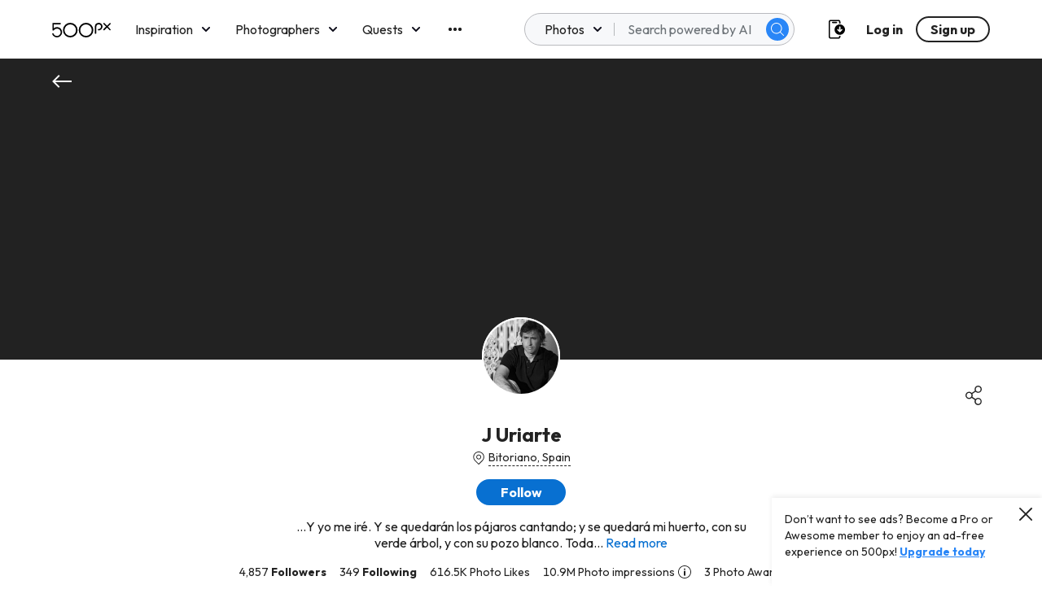

--- FILE ---
content_type: image/svg+xml
request_url: https://500px.com/staticV2/media/share.5d3b718d.svg
body_size: 454
content:
<svg width="24" height="24" viewBox="0 0 24 24" fill="none" xmlns="http://www.w3.org/2000/svg">
<path d="M17.6 15.0373C16.3 15.0373 15.2 15.6349 14.4 16.4315L10.5 13.8423C10.8 13.2448 10.9 12.6473 10.9 11.9502C10.9 11.2531 10.7 10.6556 10.5 10.0581L14.4 7.46888C15.2 8.36515 16.4 8.86307 17.6 8.86307C20 8.86307 22 6.87137 22 4.38174C22 1.89212 20 0 17.6 0C15.2 0 13.2 1.9917 13.2 4.48133C13.2 5.17842 13.4 5.77593 13.6 6.37344L9.6 8.96266C8.8 8.06639 7.6 7.56846 6.4 7.56846C4 7.46888 2 9.46058 2 11.9502C2 14.4398 4 16.4315 6.4 16.4315C7.7 16.4315 8.8 15.834 9.6 15.0373L13.5 17.6266C13.2 18.2241 13.1 18.8216 13.1 19.5187C13.1 22.0083 15.1 24 17.5 24C19.9 24 21.9 22.0083 21.9 19.5187C21.9 17.029 20 15.0373 17.6 15.0373ZM17.6 1.39419C19.3 1.39419 20.6 2.78838 20.6 4.48133C20.6 6.17427 19.2 7.56846 17.6 7.56846C15.9 7.56846 14.6 6.17427 14.6 4.48133C14.6 2.78838 15.9 1.39419 17.6 1.39419ZM6.4 15.0373C4.7 15.0373 3.4 13.6432 3.4 11.9502C3.4 10.2573 4.8 8.86307 6.4 8.86307C8.1 8.86307 9.4 10.2573 9.4 11.9502C9.4 13.6432 8.1 15.0373 6.4 15.0373ZM17.6 22.5062C15.9 22.5062 14.6 21.112 14.6 19.4191C14.6 17.7261 16 16.3319 17.6 16.3319C19.3 16.3319 20.6 17.7261 20.6 19.4191C20.6 21.112 19.2 22.5062 17.6 22.5062Z" fill="#222222"/>
</svg>


--- FILE ---
content_type: application/javascript
request_url: https://500px.com/staticV2/js/1.1d3e7c5f.chunk.js
body_size: 23665
content:
(this["webpackJsonpmy-app"]=this["webpackJsonpmy-app"]||[]).push([[1],{2599:function(e,t,a){e.exports=a.p+"staticV2/media/TopRanked.88254733.svg"},2621:function(e,t,a){"use strict";a.r(t);var n=a(0),l=a.n(n),r=a(21),o=a(627),i=a(220),s=a.n(i),d=a(8),u=a(34),c=a.n(u),g=a(7),m=a(4),p=a(5),h=a(2346),y=a.n(h),f=a(107),k=a(116),S=a.n(k),b=a(3057),v=a.n(b),w=a(13),x=a(1),E=a(12),F=a.n(E),C=a(11),_=a.n(C),P=a(24),I=a.n(P),A=a(2340),O=a(3);function L(){var e=Object(w.a)(["\n    margin-top: ",";\n    flex-direction: ",";\n\n    "," {\n      margin-bottom: 0;\n    }\n\n    img {\n      margin: 0;\n    }\n  "]);return L=function(){return e},e}var T=Object(x.default)(F.a).withConfig({displayName:"Elements__StyledIcon",componentId:"sc-1q6hv8d-0"})(["height:48px;min-width:48px;margin-bottom:0;svg,.isvg{height:48px;min-width:48px;}"]),K=x.default.div.withConfig({displayName:"Elements__HeaderTextWrapper",componentId:"sc-1q6hv8d-1"})(["max-width:600px;padding-bottom:",";"],(function(e){return e.theme.spacingSm})),N=Object(x.default)(O.Container).withConfig({displayName:"Elements__InfoSectionContainer",componentId:"sc-1q6hv8d-2"})(["margin-bottom:",";"],(function(e){return e.theme.spacingLg})),j=Object(x.default)(O.Row).withConfig({displayName:"Elements__InfoSectionRow",componentId:"sc-1q6hv8d-3"})(["flex-direction:column-reverse;","{margin-bottom:",";}","{margin-bottom:",";&:last-of-type{margin-bottom:0;}}","{position:initial;text-align:right;margin-top:",";margin-bottom:",";}"," img{max-width:100%;margin-top:",";}",""],p.HeadingLarge,(function(e){return e.theme.spacingSm}),p.Paragraph,(function(e){return e.theme.spacingXs}),A.PhotoCredit,(function(e){return e.theme.spacingXxs}),(function(e){return e.theme.spacingMd}),(function(e){return"left"===e.imagePosition&&Object(x.css)(["","{text-align:left;}"],A.PhotoCredit)}),(function(e){return e.theme.spacingXs}),_.a.minWidth.medium(L(),(function(e){return e.theme.spacingXl}),(function(e){return"left"===e.imagePosition?"row-reverse":"row"}),A.PhotoCredit)),D=Object(x.default)(I.a).withConfig({displayName:"Elements__StyledButton",componentId:"sc-1q6hv8d-4"})(["margin-top:",";"],(function(e){return e.theme.spacingMd})),M=function(e){var t=e.logAttributionClick,a=e.promotion,n=a?"stats.free.header.".concat(a.toLowerCase(),".title"):"stats.free.header.title",r=a&&"stats.free.header.".concat(a.toLowerCase(),".text"),o=a&&"site_promotion"===a.toLowerCase(),i=l.a.createElement(K,null,l.a.createElement(S.a.Small,{orSmaller:!0},l.a.createElement(T,{size:"lg",svg:"statistics"}),l.a.createElement(p.HeadingLarge,{as:"h1",mt:"sm"},l.a.createElement(m.FormattedMessage,{id:n})),a&&l.a.createElement(p.HeadingSmall,{normal:!0,mt:"sm"},o?l.a.createElement(m.FormattedHTMLMessage,{id:r,values:{br:function(){return l.a.createElement("br",null)}}}):l.a.createElement(m.FormattedMessage,{id:r}))),l.a.createElement(S.a.Medium,{orLarger:!0},l.a.createElement(T,{color:"white",size:"lg",svg:"statistics"}),l.a.createElement(p.HeadingLarge,{white:!0,as:"h1",mt:"sm"},l.a.createElement(m.FormattedMessage,{id:n})),a&&l.a.createElement(p.HeadingSmall,{normal:!0,white:!0,mt:"sm"},o?l.a.createElement(m.FormattedHTMLMessage,{id:r,values:{br:function(){return l.a.createElement("br",null)}}}):l.a.createElement(m.FormattedMessage,{id:r})))),s=l.a.createElement(m.FormattedMessage,{id:"attribution.photo_by",values:{name:l.a.createElement(f.Link,{inheritStyling:!0,to:"/p/renat-renee-ell",onClick:function(){return t("header","renat renee-ell")}},"Renat Renee-Ell")}});return l.a.createElement(y.a,{headerImg:v.a,headerImgMobile:v.a,headerText:i,photoCredits:s})};M.defaultProps={logAttributionClick:function(){return null},promotion:null};var R,U=M,V=function(){return l.a.createElement(l.a.Fragment,null,l.a.createElement(d.QueryRenderer,{environment:g.e,query:void 0!==R?R:R=a(3058),render:function(e){var t=e.error,a=e.props;if(a){var n,r,o,i=null===a||void 0===a||null===(n=a.annualProducts)||void 0===n||null===(r=n[0])||void 0===r||null===(o=r.discount)||void 0===o?void 0:o.type;return l.a.createElement(U,{promotion:i})}return t?null:l.a.createElement(c.a,null)}}))},B=a(3059),H=a.n(B),W=a(3060),Q=a.n(W),z=a(3061),q=a.n(z),G=a(3062),Y=a.n(G),$=[{key:"insights",image:H.a,imagePosition:"right",heading:l.a.createElement(m.FormattedMessage,{id:"stats.free.info.insights.heading"}),body:l.a.createElement(p.Paragraph,null,l.a.createElement(m.FormattedMessage,{id:"stats.free.info.insights.body"})),button:l.a.createElement(m.FormattedMessage,{id:"stats.free.info.insights.button"}),attribution:"Bryson LaMunyon",attributionUrl:"/lamunyonb"},{key:"motivated",image:Q.a,imagePosition:"left",heading:l.a.createElement(m.FormattedMessage,{id:"stats.free.info.motivated.heading"}),body:l.a.createElement(l.a.Fragment,null,l.a.createElement(p.Paragraph,null,l.a.createElement(m.FormattedMessage,{id:"stats.free.info.motivated.body1"})),l.a.createElement(p.Paragraph,null,l.a.createElement(m.FormattedMessage,{id:"stats.free.info.motivated.body2"}))),attribution:"Dina Belenko",attributionUrl:"/arken"},{key:"grow",image:q.a,imagePosition:"right",heading:l.a.createElement(m.FormattedMessage,{id:"stats.free.info.grow.heading"}),body:l.a.createElement(l.a.Fragment,null,l.a.createElement(p.Paragraph,null,l.a.createElement(m.FormattedMessage,{id:"stats.free.info.grow.body1"})),l.a.createElement(p.Paragraph,{mt:"xs"},l.a.createElement(m.FormattedMessage,{id:"stats.free.info.grow.body2.item1"}),l.a.createElement("br",null),l.a.createElement(m.FormattedMessage,{id:"stats.free.info.grow.body2.item2"}),l.a.createElement("br",null),l.a.createElement(m.FormattedMessage,{id:"stats.free.info.grow.body2.item3"}),l.a.createElement("br",null),l.a.createElement(m.FormattedMessage,{id:"stats.free.info.grow.body2.item4"}))),attribution:"Laura Ferreira",attributionUrl:"/lauraferreira"},{key:"learn",image:Y.a,imagePosition:"left",heading:l.a.createElement(m.FormattedMessage,{id:"stats.free.info.learn.heading"}),body:l.a.createElement(p.Paragraph,null,l.a.createElement(m.FormattedMessage,{id:"stats.free.info.learn.body"})),attribution:"Hayden Scott",attributionUrl:"/haydenscott"}],X=function(e){var t=e.freeTrialUser,a=e.logAttributionClick,n=e.showFreeTrialModal,r=function(){t?n():window.location="/upgrade#pricing"};return l.a.createElement(N,null,$.map((function(e){return l.a.createElement(j,{key:e.key,imagePosition:e.imagePosition},l.a.createElement(O.Box,{column:!0,flex:!0,alignItems:"flex-start",justify:"center",md:"4",sm:"4"},l.a.createElement(p.HeadingLarge,null,e.heading),e.body,e.button&&l.a.createElement(D,{onClick:r},l.a.createElement(m.FormattedMessage,{id:t?"free_trial.start":"stats.free.info.insights.button"}))),l.a.createElement(O.Box,{md:"4",sm:"4"},l.a.createElement("img",{alt:e.heading,src:e.image}),l.a.createElement(A.PhotoCredit,null,l.a.createElement(m.FormattedMessage,{id:"attribution.photo_by",values:{name:l.a.createElement(f.Link,{inheritStyling:!0,monolith:!0,to:e.attributionUrl,onClick:function(){return a("info-section","".concat(e.attribution))}},e.attribution)}}))))})))};X.defaultProps={logAttributionClick:function(){return null}};var Z=X,J=a(174),ee=function(e){var t=e.freeTrialUser,a=e.showFreeTrialModal;return l.a.createElement(l.a.Fragment,null,l.a.createElement(s.a,J.I),l.a.createElement(V,null),l.a.createElement(Z,{freeTrialUser:t,showFreeTrialModal:a}))},te=a(43),ae=a(45),ne=a(58),le=a(57),re=a(74),oe=a(60),ie=a.n(oe),se=a(2343),de=a.n(se),ue=a(2361),ce=a.n(ue),ge=a(291),me=a.n(ge),pe=a(29),he=a.n(pe),ye=a(84),fe=a.n(ye),ke=a(586),Se=a.n(ke),be=a(190);function ve(){var e=Object(w.a)(["\n      display: none !important;\n    "]);return ve=function(){return e},e}function we(){var e=Object(w.a)(["\n    margin-right: 0px;\n  "]);return we=function(){return e},e}var xe=Object(x.default)(Se.a).withConfig({displayName:"Elements__StyledCardCarousel",componentId:"sc-15xcfr0-0"})(["margin-right:-16px;position:static !important;"," .slick-slide:not(:last-child){margin-right:","px;}&.slick-slider button.slick-next,&.slick-slider button.slick-prev{",";","}"],_.a.minWidth.medium(we()),(function(e){return e.marginDesktop}),_.a.maxWidth.medium(ve()),(function(e){return e.hideArrows&&Object(x.css)(["@media(min-width:1633px){display:none !important;}"])})),Ee=Object(x.default)(p.Paragraph).attrs((function(){return{small:!0}})).withConfig({displayName:"Elements__CarouselTitle",componentId:"sc-15xcfr0-1"})(["margin-top:",";margin-bottom:",";"],(function(e){return e.theme.spacingSm}),(function(e){return e.theme.spacingXs})),Fe=Object(x.default)(O.Box).withConfig({displayName:"Elements__CardCarouselWrapper",componentId:"sc-15xcfr0-2"})(["background-color:transparent;position:relative;","{font-size:16px;line-height:",";}"],p.Paragraph,(function(e){return e.theme.lineHeightBodySm}));function Ce(){var e=Object(w.a)(["\n    padding: 24px 64px;\n    justify-content: flex-start;\n  "]);return Ce=function(){return e},e}var _e=Object(x.default)(Ee).withConfig({displayName:"Elements__EmptyTitle",componentId:"z1fnf0-0"})(["align-self:flex-start;"]),Pe=Object(x.default)(fe.a).withConfig({displayName:"Elements__EmptySVG",componentId:"z1fnf0-1"})(["margin-bottom:",";width:48px;height:48px;"],(function(e){return e.theme.spacingSm})),Ie=Object(x.default)(O.Box).withConfig({displayName:"Elements__EmptyWrapper",componentId:"z1fnf0-2"})(["width:100%;display:flex;flex-direction:column;align-items:center;","{margin-bottom:",";}","{width:320px;max-width:100%;}button{margin-top:",";max-width:343px;}svg{margin-top:",";}"],be.HeadingMedium,(function(e){return e.theme.spacingSm}),p.Caption,(function(e){return e.theme.spacingMd}),(function(e){return e.theme.spacingLg})),Ae=Object(x.default)(O.Box).withConfig({displayName:"Elements__TitleBox",componentId:"z1fnf0-3"})(["width:100%;padding:"," 0;display:flex;justify-content:center;align-items:center;",""],(function(e){return e.theme.spacingSm}),_.a.minWidth.medium(Ce())),Oe=x.default.div.withConfig({displayName:"Elements__PageWrapper",componentId:"z1fnf0-4"})(["width:100%;height:100%;"]),Le=x.default.div.withConfig({displayName:"Elements__TipWrapper",componentId:"z1fnf0-5"})(["display:flex;flex-wrap:wrap;justify-content:space-between;margin-bottom:",";"],(function(e){return e.theme.spacingXl})),Te=(Object(x.default)(Se.a).withConfig({displayName:"Elements__StyledCardCarousel",componentId:"z1fnf0-6"})([".slick-slide:not(:last-child){margin-right:","px;}&.slick-slider button.slick-next,button.slick-next.slick-arrow:hover{right:64px;top:calc(50% - 24px);}"],(function(e){return e.marginDesktop})),x.default.hr.withConfig({displayName:"Elements__StyledHR",componentId:"z1fnf0-7"})(["width:100%;border:none;background-color:",";height:1px;margin-top:64px;margin-bottom:64px;"],(function(e){return e.theme.borderColorDefault}))),Ke=Object(x.default)(O.Box).withConfig({displayName:"Elements__SectionBox",componentId:"z1fnf0-8"})(["background-color:transparent;"]),Ne=Object(x.default)(O.Box).withConfig({displayName:"Elements__PageStyle",componentId:"z1fnf0-9"})(["background-color:",";width:100%;min-height:100vh;overflow:hidden;> ","{margin-top:64px;}","{font-size:",";}"],(function(e){return e.theme.lighterGrey}),Te,p.Paragraph,(function(e){return e.theme.fontSizeBodySm})),je=Object(x.default)(Ke).withConfig({displayName:"Elements__OverviewBox",componentId:"sc-95sxp4-0"})(["margin-bottom:64px;margin-top:48px;"]),De=x.default.span.withConfig({displayName:"Elements__OverviewDataComparison",componentId:"sc-95sxp4-1"})(["height:16px;line-height:1;"]),Me=x.default.span.withConfig({displayName:"Elements__OverviewSvgContainer",componentId:"sc-95sxp4-2"})(["display:flex;width:100%;align-items:center;justify-content:start;height:20px;"]),Re=Object(x.default)(fe.a).withConfig({displayName:"Elements__OverviewSVG",componentId:"sc-95sxp4-3"})(["height:16px;margin-right:4px;"]),Ue=Object(x.default)(p.Headline).attrs((function(){return{as:"h2"}})).withConfig({displayName:"Elements__OverviewValues",componentId:"sc-95sxp4-4"})(["margin-top:8px;font-weight:400;"]),Ve=x.default.div.withConfig({displayName:"Elements__OverviewCard",componentId:"sc-95sxp4-5"})(["display:flex;flex-direction:column;background-color:white;border-radius:4px;align-items:left;padding:16px 16px 10px 16px;width:212px;height:145px;","{margin-bottom:0px;line-height:20px;}","{margin-top:9px;margin-bottom:10px;}"],p.Paragraph,Te),Be=a(6),He=a(90),We=function(){return l.a.createElement(O.Box,{flex:!0,center:!0,column:!0,fullWidth:!0,py:"lg"},l.a.createElement(O.Box,{mb:"sm"},l.a.createElement(he.a,{large:!0,errorSign:!0})),l.a.createElement(O.Box,{flex:!0,center:!0,fullWidth:!0},l.a.createElement(p.Paragraph,{small:!0,mediumGrey:!0,textAlign:"center"},l.a.createElement(m.FormattedMessage,{id:"stats.error.no_events.title"}),l.a.createElement("br",null),l.a.createElement(m.FormattedMessage,{id:"stats.error.no_events.body"}))))},Qe=function(e){var t=e.children,a=e.title,r=e.marginDesktop,o=e.handleAfterChange,i=e.hideArrows,s=Object(n.useRef)(null),d=Object(n.useRef)(null),u=Object(n.useState)(0),c=Object(Be.a)(u,2),g=c[0],m=c[1],p=Object(n.useState)(!0),h=Object(Be.a)(p,2),y=h[0],f=h[1],k=Object(n.useState)(!0),S=Object(Be.a)(k,2),b=S[0],v=S[1],w=Object(n.useState)(!0),x=Object(Be.a)(w,2),E=x[0],F=x[1],C=function(){if(d&&d.current){var e=d.current.getBoundingClientRect().width+r;return{maxItems:Math.floor(s.current.getBoundingClientRect().width/e),currentItems:l.a.Children.count(t)}}return{maxItems:1,currentItems:1}},_=function(e,t){var a=t.maxItems,n=t.currentItems;return 0===e||a===n},P=function(e,t){var a=t.maxItems,n=t.currentItems;return e===n-a||n<a},I=function(e,t){v(e),f(t)},A=function(){window.innerWidth<1400?F(!0):F(!1)};return Object(n.useEffect)((function(){if(A(),d&&d.current){var e=C(),t=_(g,e),a=P(g,e);I(t,a)}return window.addEventListener("resize",A),function(){return window.removeEventListener("resize",A)}}),[t,g,C]),l.a.createElement(Fe,{ref:s},l.a.createElement(Ee,null,"function"===typeof a?a():a),l.a.createElement(xe,{hideArrows:i,marginDesktop:r,arrowType:"button",arrowSpacing:"sm",arrowSize:"lg",dots:!1,infinite:!1,swipe:E,swipeToSlide:E,afterChange:function(e){m(e);var t=C(),a=_(e,t),n=P(e,t);I(a,n),o(n)},variableWidth:!0,hideNextArrow:y,hidePrevArrow:b},l.a.Children.map(t,(function(e){return l.a.createElement("span",{ref:d},e)}))))};Qe.defaultProps={title:"",marginDesktop:8,handleAfterChange:function(){},children:null,hideArrows:!1};var ze,qe=Object(He.a)(Qe,We),Ge=function(e,t){var a=Math.abs(e);return 0===a?"0":a<1e3?a.toFixed():a<1e5?"".concat(t?t(a.toFixed(1)):a.toFixed(1)):a>=1e5&&a<1e6?"".concat((a/1e3).toFixed(1),"K"):a>=1e6&&a<1e9?"".concat((a/1e6).toFixed(1),"M"):a>=1e9?"".concat((a/1e9).toFixed(1),"G"):void 0},Ye=a(3063),$e=a.n(Ye),Xe=a(3064),Ze=a.n(Xe),Je={LAST_SEVEN_DAYS:"LAST_SEVEN_DAYS",LAST_TWO_WEEKS:"LAST_TWO_WEEKS",LAST_MONTH:"LAST_MONTH",LAST_THREE_MONTHS:"LAST_THREE_MONTHS",LAST_SIX_MONTHS:"LAST_SIX_MONTHS",LAST_YEAR:"LAST_YEAR"},et={0:[Je.LAST_SEVEN_DAYS,"stats.paid.timeRange.lastWeek"],7:[Je.LAST_TWO_WEEKS,"stats.paid.timeRange.last2Weeks"],14:[Je.LAST_MONTH,"stats.paid.timeRange.lastMonth"],30:[Je.LAST_THREE_MONTHS,"stats.paid.timeRange.last3Months"],90:[Je.LAST_SIX_MONTHS,"stats.paid.timeRange.last6Months"],180:[Je.LAST_YEAR,"stats.paid.timeRange.lastYear"]},tt={StatsHighlightPhotoUploadCount:"stats.paid.overview.uploads",StatsHighlightUserFollowerCount:"stats.paid.overview.followers",StatsHighlightPhotoViewCount:"stats.paid.overview.photo_views",StatsHighlightUserViewCount:"stats.paid.overview.profile_views",StatsHighlightPhotoAveragePulse:"stats.paid.overview.average_pulse",StatsHighlightPhotoLikeCount:"stats.paid.overview.like_count"},at=function(e){var t=e.highlights,a=e.intl,n=e.period,r=e.periodCopy,o=n===Je.LAST_SIX_MONTHS||n===Je.LAST_YEAR,i=t.map((function(e){var t=tt[e.__typename],o=e.numberInCurrentWindow,i=(o-e.numberInPreviousWindow).toFixed(2),s=i>0?l.a.createElement(Re,{cacheRequests:!0,src:$e.a}):i<0?l.a.createElement(Re,{cacheRequests:!0,src:Ze.a}):null,d=Ge(o,a.formatNumber);return i=Ge(i,a.formatNumber),l.a.createElement(Ve,{key:"".concat(n,"-").concat(e.__typename,"-card")},l.a.createElement(O.Box,{flex:!0,align:"center"},l.a.createElement(p.Paragraph,{bold:!0,mediumGrey:!0,mr:"xs"},l.a.createElement(m.FormattedMessage,{id:t})),"stats.paid.overview.average_pulse"===t&&l.a.createElement(ce.a,{placement:"bottom",zIndex:1})),l.a.createElement(Ue,null,d||"-"),l.a.createElement(Te,null),l.a.createElement(Me,null,s,"\xa0",l.a.createElement(De,null,l.a.createElement(m.FormattedMessage,{id:r,values:{amount:i,versus:l.a.createElement(m.FormattedMessage,{id:"stats.paid.overview.timeRange.versus"})}}))))}));return l.a.createElement(je,null,l.a.createElement(O.Box,{flex:!0,align:"center",mb:"sm"},l.a.createElement(p.HeadingSmall,null,l.a.createElement(m.FormattedMessage,{id:"stats.paid.overview.title"})),o&&l.a.createElement(me.a,{placement:"bottomLeft",target:l.a.createElement(he.a,{info:!0,pl:"12px"}),title:l.a.createElement(p.Paragraph,{small:!0},l.a.createElement(m.FormattedMessage,{id:n===Je.LAST_SIX_MONTHS?"stats.paid.overview.tooltip.last6Months":n===Je.LAST_YEAR?"stats.paid.overview.tooltip.lastYear":null})),width:"216px",zIndex:1})),l.a.createElement(qe,{hideArrows:!0},i))},nt=Object(He.a)(Object(d.createFragmentContainer)(Object(m.injectIntl)(at),{highlights:void 0!==ze?ze:ze=a(3065)}),We),lt=a(15),rt=a(108),ot=a(42),it=Object(x.default)(O.Box).withConfig({displayName:"Elements__CardLoadingBox",componentId:"neq2rk-0"})(["width:108px;height:217px;margin-right:8px;display:inline-block;"]),st=Object(x.default)(O.Box).withConfig({displayName:"Elements__GraphLoadingBox",componentId:"neq2rk-1"})(["width:100%;"]),dt=x.default.div.withConfig({displayName:"Elements__OverflowHidden",componentId:"neq2rk-2"})(["overflow-x:hidden;"]),ut=x.default.div.withConfig({displayName:"Elements__CardLoaderInner",componentId:"neq2rk-3"})(["width:1400px"]),ct=Object(x.withTheme)((function(e){var t=e.theme,a=e.type;return l.a.createElement(l.a.Fragment,null,function(){switch(a){case"graph":return l.a.createElement(st,null,l.a.createElement(rt.a,{height:260,width:400,speed:2,primaryColor:t.loadingPrimaryColor,secondaryColor:t.loadingSecondaryColor},l.a.createElement("rect",{x:"0",y:"0",rx:"2",ry:"2",width:"400",height:"200"})));case"card":return l.a.createElement(dt,null,l.a.createElement(ut,null,Object(lt.a)(Array(12)).map((function(e,a){return l.a.createElement(it,{key:a},l.a.createElement(rt.a,{height:216,width:108,speed:2,primaryColor:t.loadingPrimaryColor,secondaryColor:t.loadingSecondaryColor},l.a.createElement("rect",{x:"0",y:"0",rx:"2",ry:"2",width:"108",height:"108"}),l.a.createElement("rect",{x:"0",y:"116",rx:"2",ry:"2",width:"75",height:"16"}),l.a.createElement("rect",{x:"0",y:"140",rx:"2",ry:"2",width:"75",height:"16"}),l.a.createElement("rect",{x:"0",y:"164",rx:"2",ry:"2",width:"75",height:"16"})))}))));case"fullPage":return l.a.createElement(ot.Box,{fullWidth:!0,pt:"lg"},l.a.createElement(O.Container,null,Object(lt.a)(Array(4)).map((function(e,a){return l.a.createElement(rt.a,{key:a,height:360,width:400,speed:2,primaryColor:t.loadingPrimaryColor,secondaryColor:t.loadingSecondaryColor},l.a.createElement("rect",{x:"0",y:"0",rx:"2",ry:"2",width:"400",height:"200"}),l.a.createElement("rect",{x:"0",y:"216",rx:"2",ry:"2",width:"48",height:"48"}),l.a.createElement("rect",{x:"0",y:"268",rx:"2",ry:"2",width:"48",height:"8"}),l.a.createElement("rect",{x:"0",y:"280",rx:"2",ry:"2",width:"48",height:"8"}),l.a.createElement("rect",{x:"0",y:"292",rx:"2",ry:"2",width:"48",height:"8"}),l.a.createElement("rect",{x:"64",y:"216",rx:"2",ry:"2",width:"48",height:"48"}),l.a.createElement("rect",{x:"64",y:"268",rx:"2",ry:"2",width:"48",height:"8"}),l.a.createElement("rect",{x:"64",y:"280",rx:"2",ry:"2",width:"48",height:"8"}),l.a.createElement("rect",{x:"64",y:"292",rx:"2",ry:"2",width:"48",height:"8"}),l.a.createElement("rect",{x:"128",y:"216",rx:"2",ry:"2",width:"48",height:"48"}),l.a.createElement("rect",{x:"128",y:"268",rx:"2",ry:"2",width:"48",height:"8"}),l.a.createElement("rect",{x:"128",y:"280",rx:"2",ry:"2",width:"48",height:"8"}),l.a.createElement("rect",{x:"128",y:"292",rx:"2",ry:"2",width:"48",height:"8"}),l.a.createElement("rect",{x:"192",y:"216",rx:"2",ry:"2",width:"48",height:"48"}),l.a.createElement("rect",{x:"192",y:"268",rx:"2",ry:"2",width:"48",height:"8"}),l.a.createElement("rect",{x:"192",y:"280",rx:"2",ry:"2",width:"48",height:"8"}),l.a.createElement("rect",{x:"192",y:"292",rx:"2",ry:"2",width:"48",height:"8"}),l.a.createElement("rect",{x:"256",y:"216",rx:"2",ry:"2",width:"48",height:"48"}),l.a.createElement("rect",{x:"256",y:"268",rx:"2",ry:"2",width:"48",height:"8"}),l.a.createElement("rect",{x:"256",y:"280",rx:"2",ry:"2",width:"48",height:"8"}),l.a.createElement("rect",{x:"256",y:"292",rx:"2",ry:"2",width:"48",height:"8"}),l.a.createElement("rect",{x:"320",y:"216",rx:"2",ry:"2",width:"48",height:"48"}),l.a.createElement("rect",{x:"320",y:"268",rx:"2",ry:"2",width:"48",height:"8"}),l.a.createElement("rect",{x:"320",y:"280",rx:"2",ry:"2",width:"48",height:"8"}),l.a.createElement("rect",{x:"320",y:"292",rx:"2",ry:"2",width:"48",height:"8"}),l.a.createElement("rect",{x:"384",y:"216",rx:"2",ry:"2",width:"48",height:"48"}),l.a.createElement("rect",{x:"384",y:"268",rx:"2",ry:"2",width:"48",height:"8"}),l.a.createElement("rect",{x:"384",y:"280",rx:"2",ry:"2",width:"48",height:"8"}),l.a.createElement("rect",{x:"384",y:"292",rx:"2",ry:"2",width:"48",height:"8"}))}))));default:return null}}())})),gt=function(e){var t=e.lastUpdatedAt,a=Math.abs(ie.a.utc(t).diff(ie.a.utc(),"minutes")),n="stats.paid.updated.".concat(function(e){return e>=120?"two.hours":e>=60?"one.hour":e>=30?"thirty.minutes":e>=15?"fifteen.minutes":e>=10?"ten.minutes":"five.minutes"}(a));return l.a.createElement(O.Box,null,l.a.createElement(p.Paragraph,{small:!0,mediumGrey:!0},l.a.createElement(m.FormattedMessage,{id:"stats.paid.updatedAt"}),l.a.createElement(m.FormattedMessage,{id:n})))};function mt(){var e=Object(w.a)(["\n    top: ","px;\n  "]);return mt=function(){return e},e}function pt(){var e=Object(w.a)(["\n    margin-left: 64px;\n    margin-right: 64px;\n  "]);return pt=function(){return e},e}var ht,yt=Object(x.default)(O.Box).withConfig({displayName:"Elements__StyledTimeRangeSelector",componentId:"sc-9u67ji-0"})(["display:flex;justify-content:flex-start;overflow-x:auto;flex-wrap:nowrap;margin-left:16px;margin-right:16px;",""],_.a.minWidth.medium(pt())),ft=x.default.div.withConfig({displayName:"Elements__Wrapper",componentId:"sc-9u67ji-1"})(["background-color:white;width:100%;position:sticky;top:","px;z-index:2;display:flex;flex-wrap:nowrap;align-items:center;> ",":not(","){margin-left:auto;margin-right:64px;}"," "," > ",":not(","){@media(max-width:1200px){display:none;}}"],(function(e){return e.noNav?"0":"56"}),O.Box,yt,(function(e){return e.scrolledDown&&Object(x.css)(["box-shadow:3px 7px 7px -1px rgba(0,0,0,0.08),0 0 2px 0 rgba(0,0,0,0.02);"])}),_.a.minWidth.topnavMobile(mt(),(function(e){return e.noNav?"0":"71"})),O.Box,yt),kt=Object(x.default)(O.Box).withConfig({displayName:"Elements__StyledTimeRangeItem",componentId:"sc-9u67ji-2"})(["outline:none;user-select:none;display:flex;flex:0 0 auto;align-items:center;text-align:center;height:44px;&:not(:last-child){margin-right:32px;}","{display:flex;align-items:flex-start;box-sizing:border-box;line-height:44px;color:#6d7378;font-size:",";}@media(hover){&:hover{","{cursor:pointer;color:#0870d1;box-shadow:inset 0 -2px #0870d1;}}}","}"],p.Paragraph,(function(e){return e.theme.fontSizeBodySm}),p.Paragraph,(function(e){return e.selected&&Object(x.css)(["","{cursor:pointer;color:#0870d1;box-shadow:inset 0 -2px #0870d1;}"],p.Paragraph)})),St=a(18),bt=function(e){var t=e.currentDate,n=e.earliestDate,r=e.onSelectHandler,o=e.active,i=e.scrolledDown,s="true"===Object(St.t)("hide_navigation"),u=ie.a.utc(t).diff(ie.a.utc(n),"days"),c=Object.keys(et).map((function(e){return u>=e?l.a.createElement(kt,{key:et[e][0],tabIndex:0,onClick:function(){return r(et[e][0])},onKeyPress:function(t){return function(e,t){e.preventDefault(),"Enter"===e.key&&r(t)}(t,et[e][0])},selected:et[e][0]===o},l.a.createElement(m.FormattedMessage,{id:et[e][1]},(function(e){return l.a.createElement(p.Paragraph,{bold:!0,small:!0},e)}))):null}));return l.a.createElement(ft,{scrolledDown:i,noNav:s},l.a.createElement(yt,null,c),l.a.createElement(d.QueryRenderer,{environment:g.e,query:void 0!==ht?ht:ht=a(3066),variables:{window:o},render:function(e){var t=e.props;return t?l.a.createElement(gt,{lastUpdatedAt:ie.a.utc(t.myStats.lastUpdatedAt)}):l.a.createElement(gt,{lastUpdatedAt:ie.a.utc()})}}))};bt.defaultProps={currentDate:ie.a.utc(),active:et[180][0],scrolledDown:!1,myStats:{lastUpdatedAt:ie.a.utc()}};var vt=bt,wt=a(94),xt=a(331),Et=Object(x.default)(p.Paragraph).withConfig({displayName:"Elements__EmptyStateParagraph",componentId:"sc-20pu79-0"})(["width:320px;max-width:100%;text-align:center;"]),Ft=function(e){var t=e.button,a=e.buttonOnClick,n=e.icon,r=e.messageId,o=e.showUploadModal,i=e.title,s=void 0===i?null:i,d=e.titleUnderIcon,u=void 0===d?null:d,c=l.a.useRef(null),g=s?"function"===typeof s?l.a.createElement(_e,null,s()):l.a.createElement(_e,null,l.a.createElement(m.FormattedMessage,{id:s})):null,p=u?"function"===typeof u?u():l.a.createElement(be.HeadingMedium,null,l.a.createElement(m.FormattedMessage,{id:u})):null,h=t?"function"===typeof t?t():l.a.createElement(I.a,{role:"link",onClick:function(){var e;o?(Object(wt.G)({button:"UploadCTA",buttonInfo:{pageSource:"Statistics"},page:"MyPhotos",pageInfo:{view:"stats"}}),null===c||void 0===c||null===(e=c.current)||void 0===e||e.showModal()):a()}},l.a.createElement(m.FormattedMessage,{id:t})):null;return l.a.createElement(Ie,null,g,l.a.createElement(Pe,{cacheRequests:!0,uniquifyIDs:!0,src:n}),p,l.a.createElement(Et,null,l.a.createElement(m.FormattedMessage,{id:r})),h,o&&l.a.createElement(xt.a,{ref:c}))};Ft.defaultProps={button:null,buttonOnClick:null,showUploadModal:!1,title:null,titleUnderIcon:null};var Ct=Ft,_t=x.default.ul.withConfig({displayName:"Elements__StyledList",componentId:"sc-1bjwaud-0"})(["list-style:none;padding:0;display:flex;flex-direction:row;li:not(:last-child)::after{content:'\\00b7';font-weight:bold;margin:0 5px;}"]),Pt=x.default.li.withConfig({displayName:"Elements__StyledListItem",componentId:"sc-1bjwaud-1"})(["outline:none;font-family:Helvetica;font-size:16px;line-height:20px;font-weight:bold;cursor:pointer;"," &:hover,&:focus{color:#0870d1;}"],(function(e){return e.isActive&&Object(x.css)(["color:#0870d1;"])})),It=Object(x.default)(O.Box).withConfig({displayName:"Elements__StyledSelector",componentId:"sc-1bjwaud-2"})(["color:#6d7378;"]),At=a(2599),Ot=a.n(At),Lt=function(e){var t=e.selected,a=e.handleSelect,n=e.labels,r=e.children,o=(e.intl,function(e){a(e)}),i=l.a.Children.map(r,(function(e,a){return l.a.createElement(Pt,{isActive:t===a,role:"tab",key:"top-ranked-selector-".concat(a),tabIndex:0,onClick:function(){return o(a)},onKeyPress:function(e){return function(e,t){"Enter"===e.key&&o(t)}(e,a)}},l.a.createElement(m.FormattedMessage,{id:n[a]}))})),s=l.a.Children.count(r)>0?void 0!==r[t]?r[t]:null:l.a.createElement(Ct,{icon:Ot.a,messageId:"stats.empty.topRanked"});return l.a.createElement(It,null,l.a.createElement(_t,null,i),s)};Lt.defaultProps={children:[]};var Tt=Object(He.a)(Lt,We),Kt=a(9),Nt=a(67),jt=a(2402),Dt=function(e){var t=e.id,a=e.width,n=e.height,l=e.margin,r=e.lineHeight,o=e.lineColor,i=jt.o("#".concat(t,"-gap-line")).node().getBBox().width;jt.p("#".concat(t,"-chart-group")).append("clipPath").attr("id","".concat(t,"-clip-gap-path")).append("rect").attr("x",0).attr("y",0).attr("width",i).attr("height",n-l.top-l.bottom),jt.p("#".concat(t,"-chart-group")).append("clipPath").attr("id","".concat(t,"-clip-path")).append("rect").attr("x",i+1).attr("y",-4).attr("width",a-i-2).attr("height",n-l.top-l.bottom+4),i>0&&jt.o("#".concat(t,"-chart-group")).append("line").attr("id","".concat(t,"-gap-vertical")).attr("x1",i-1).attr("x2",i-1).attr("y1",n-l.top-l.bottom).attr("y2",r-1).attr("stroke",o).attr("stroke-width","3px").attr("stroke-dasharray","3,3")},Mt=a(17),Rt=a.n(Mt),Ut=a(28),Vt=function(){var e=Object(Ut.a)(Rt.a.mark((function e(t){var a,n,l,r,o,i,s,d,u,c,g,m,p,h,y,f,k,S,b,v;return Rt.a.wrap((function(e){for(;;)switch(e.prev=e.next){case 0:if(a=t.id,n=t.keys,l=t.legendNode,r=t.currentIndex,o=t.pointData,i=t.legendIcons,s=t.internationalize,d=t.width,u=t.accumulatedWidth,c=void 0===u?0:u,g=t.maxAccumulatedWidth,m=void 0===g?0:g,p=t.lineNumber,h=void 0===p?0:p,!(r<0)){e.next=3;break}return e.abrupt("return",m/2);case 3:return y=document.createElement("span"),e.prev=4,e.next=7,jt.r(i[n[r]]);case 7:y=e.sent.documentElement,e.next=12;break;case 10:e.prev=10,e.t0=e.catch(4);case 12:return 36,l.node().appendChild(y).setAttribute("id","".concat([n[r]],"-icon")),16,16,l.append("text").attr("text-anchor","left").attr("id","".concat(a,"-legend-").concat(n[r])).text("".concat(Ge(o[n[r]],s))).style("fill",(function(){return"black"})),f=l.select("#".concat(a,"-legend-").concat(n[r])).node().getComputedTextLength(),S=c,b=h,c+(k=f+16+16+16)>d?(b=h+1,S=k):(S=c+k,b=h),jt.p("#".concat([n[r]],"-icon")).attr("y",36*b-16).attr("x",b===h?c:0),jt.o("#".concat(a,"-legend-").concat(n[r])).attr("x",(function(){return(b===h?c:0)+16+16})).attr("y",36*b),v=S>m?S:m,e.abrupt("return",Vt({id:a,keys:n,legendNode:l,currentIndex:r-1,accumulatedWidth:S,pointData:o,legendIcons:i,internationalize:s,maxAccumulatedWidth:v,width:d,lineNumber:b}));case 26:case"end":return e.stop()}}),e,null,[[4,10]])})));return function(t){return e.apply(this,arguments)}}(),Bt=function(e){var t=e.chartSvgNode,a=e.height,n=e.id,l=e.margin,r=e.title,o=e.width;t.attr("width",o+l.left+l.right).attr("height",a+l.top+l.bottom),jt.o("#".concat(n,"-chart-title")).remove(),t.append("text").attr("x",(o+l.left+l.right)/2).attr("y",48).attr("text-anchor","middle").attr("font-weight","bold").attr("id","".concat(n,"-chart-title")).text(r),jt.o("#".concat(n,"-chart-group")).remove();var i=t.append("g").attr("id","".concat(n,"-chart-group")).attr("transform","translate(".concat(l.left,",").concat(l.top,")")),s=jt.n().rangeRound([0,o]),d=jt.l().range([a,0]);return i.append("g").attr("transform","translate(-1,".concat(a,")")).attr("id","".concat(n,"-chart-x-axis")),i.append("g").attr("transform","translate(-1,0)").attr("id","".concat(n,"-chart-y-axis")),{xscale:s,yscale:d,chartNode:i}},Ht=function(e){var t=e.data,a=e.keys,n=e.shouldShowMinYAxisValue,l=e.type,r=a.map((function(e){return jt.h(t,(function(t){return!1===t[e]?NaN:t[e]}))})),o=a.map((function(e){return jt.g(t,(function(t){return t[e]}))}));return[function(e){if(e){var t=jt.h(r);return t<100?0:Math.floor(.95*t)}return 0}(n),function(e){var t=0;return(t="stacked-area"===e?Math.floor(o.reduce((function(e,t){return e+t}))):Math.floor(1.03*jt.g(o)))>1?Math.floor(1.03*t)>t?Math.floor(1.03*t):t+1:1}(l)]},Wt=function(e){var t=e.data,a=e.height,n=e.id,l=e.intl,r=e.keys,o=e.lineChart,i=e.period,s=e.shouldShowMinYAxisValue,d=e.stackedArea,u=e.type,c=e.xscale,g=e.yscale,m=jt.o("#".concat(n,"-chart-group"));c.domain([ie()(t[0].date),ie()(t[t.length-1].date)]);m.selectAll("#".concat(n,"-chart-x-axis")).call(jt.b(c).tickFormat((function(e,t){if(0===t)return l.formatDate(e,{year:"numeric",month:"long"});var a=i===Je.LAST_SIX_MONTHS||i===Je.LAST_YEAR?"stats.paid.graph.thisWeek":"stats.paid.graph.today";return l.formatMessage({id:a})})).ticks(jt.s).tickSize(0).tickValues(c.domain())).selectAll("text").attr("y",12).style("font-size","14px").attr("text-anchor",(function(e,t){return 0===t?"start":"end"})),m.select("#".concat(n,"-chart-x-axis")).select("path").attr("stroke-width",2).attr("stroke","#D7D8DB"),g.domain(Ht({data:t,type:u,keys:r,shouldShowMinYAxisValue:s})),m.selectAll("#".concat(n,"-chart-y-axis")).call(jt.c(g).tickFormat((function(e){return Ge(e,l.formatNumber)})).tickSize(0).tickValues(g.domain())).selectAll("text").attr("y",-18).attr("x",(function(e,t){return 0===t&&s?0:2})).style("font-size","14px").style("visibility",(function(e,t){return 0!==t||s?"visible":"hidden"})).attr("text-anchor","middle"),jt.p("#".concat(n,"-chart-y-axis")).selectAll(".tick").each((function(){var e=jt.o(this);e.select("line").remove();var t=e.select("text");if("visible"===t.node().style.visibility){var a=t.node().getBBox();0!==a.x&&e.insert("rect",":first-child").attr("x",a.x-8).attr("y",a.y-3).attr("height",a.height+6).attr("width",a.width+16).style("fill","white").attr("rx","10").style("opacity",.8)}})),m.select("#".concat(n,"-chart-y-axis")).select("path").attr("stroke-width",2).attr("stroke","#D7D8DB"),"stacked-area"===u?d(t,m,c,g,a):"line"===u&&o(t,m,c,g),jt.p("g.tick").select("line").attr("class","quadrantBorder").style("stroke-width",5),jt.o("#".concat(n,"-chart-x-axis")).raise(),jt.o("#".concat(n,"-chart-y-axis")).raise()};function Qt(e,t){var a=-1,n=-1;return e.forEach((function(e,l){e.date,e.id;var r=Object(Nt.a)(e,["date","id"]);if("line"===t){var o=Object(jt.g)(Object.values(r));o>n&&(n=o,a=l)}else{var i=0;Object.keys(r).forEach((function(e){null!==r[e]?i+=r[e]:i=-1})),i>n&&(n=i,a=l)}})),{maxIndex:a,maxValue:n}}var zt=function(){var e=Object(Ut.a)(Rt.a.mark((function e(t){var a,n,l,r,o,i,s,d,u,c,g,m,p,h,y,f,k,S,b,v,w,x;return Rt.a.wrap((function(e){for(;;)switch(e.prev=e.next){case 0:return a=t.date,n=t.dataId,l=t.pointData,r=t.xCoordinate,o=t.id,i=t.keys,s=t.legendLabels,d=t.legendIcons,u=t.onDateChange,c=t.intl,g=t.width,m=t.height,p=t.margin,h=t.isDesktop,y=t.period,f=jt.o("#".concat(o,"-chart svg")),k=f.selectAll("#".concat(o,"-line")),S=f.selectAll("#".concat(o,"-chart-legend")),k.attr("transform","translate(-400, 0)"),u(ie()(a),n),b=Object.values(l).reduce((function(e,t){return e+t}),0),v=c.formatDate(a,{year:"numeric",month:"short",day:"2-digit",timeZone:"UTC"}),w=y===Je.LAST_SIX_MONTHS||y===Je.LAST_YEAR?c.formatMessage({id:"stats.paid.graph.weekOf"},{date:v}):c.formatMessage({id:"stats.paid.graph.dayOf"},{date:v}),jt.o("#".concat(o,"-date-text")).text(w),jt.o("#".concat(o,"-total-text")).text(c.formatMessage({id:"stats.paid.graph.total"},{total:Ge(b,c.formatNumber)})),f.selectAll("#".concat(o,"-chart-legend")).selectAll("*").remove(),e.next=14,Vt({id:o,keys:i,legendLabels:s,legendNode:S,currentIndex:i.length-1,pointData:l,legendIcons:d,internationalize:c.formatNumber,width:g});case 14:x=e.sent,S.attr("transform","translate(".concat(g/2-x+p.left,", ").concat(m-(h?40:70),")")),k.attr("transform","translate(".concat(r+p.left,", 0)")).attr("display",null),jt.o("#".concat(o,"-line")).node()&&r+jt.o("#".concat(o,"-line")).node().getBBox().width>g?(jt.o("#".concat(o,"-total-text")).attr("x",12).attr("text-anchor","end"),jt.o("#".concat(o,"-date-text")).attr("x",12).attr("text-anchor","end")):(jt.o("#".concat(o,"-total-text")).attr("x",-12).attr("text-anchor","left"),jt.o("#".concat(o,"-date-text")).attr("x",-12).attr("text-anchor","left"));case 18:case"end":return e.stop()}}),e)})));return function(t){return e.apply(this,arguments)}}();function qt(){var e=Object(w.a)(["\n    flex: 0 1 calc(25% - 16px);\n  "]);return qt=function(){return e},e}function Gt(){var e=Object(w.a)(["\n    flex: 0 1 calc(50% - 16px);\n  "]);return Gt=function(){return e},e}function Yt(){var e=Object(w.a)(["\n    pointer-events: initial;\n  "]);return Yt=function(){return e},e}var $t,Xt,Zt,Jt,ea=x.default.a.withConfig({displayName:"Elements__DesktopLinkOnly",componentId:"sc-1nkhlvp-0"})(["pointer-events:none;",""],_.a.minWidth.medium(Yt())),ta=Object(x.default)(I.a).withConfig({displayName:"Elements__TipButton",componentId:"sc-1nkhlvp-1"})(["align-self:flex-end;min-width:112px;width:fit-content;"]),aa=x.default.div.withConfig({displayName:"Elements__TipSvgContainer",componentId:"sc-1nkhlvp-2"})(["height:24px;flex:1 0 100%;margin-bottom:",";"],(function(e){return e.theme.spacingXs})),na=Object(x.default)(p.Paragraph).attrs((function(){return{small:!0}})).withConfig({displayName:"Elements__TipParagraph",componentId:"sc-1nkhlvp-3"})(["flex:1 0 100%;font-weight:bold;margin-bottom:",";"],(function(e){return e.theme.spacingSm})),la=x.default.div.withConfig({displayName:"Elements__TipCard",componentId:"sc-1nkhlvp-4"})(["background-color:white;padding:16px 16px 32px 20px;border-left:4px solid ",";display:flex;flex-wrap:wrap;margin-bottom:16px;flex:1 1 100%;"," ",""],(function(e){return e.color}),_.a.minWidth.medium(Gt()),_.a.minWidth.xlarge(qt())),ra=x.default.span.withConfig({displayName:"Elements__StyledOuterContainer",componentId:"sc-1nkhlvp-5"})(["padding:8px;"]),oa=x.default.img.withConfig({displayName:"Elements__StyledImage",componentId:"sc-1nkhlvp-6"})(["height:104px;width:104px;object-fit:cover;"]),ia=x.default.span.withConfig({displayName:"Elements__StyledInnerContainer",componentId:"sc-1nkhlvp-7"})(["display:flex;align-items:center;"]),sa=Object(x.default)(fe.a).withConfig({displayName:"Elements__StyledInlineSvg",componentId:"sc-1nkhlvp-8"})(["display:inline-flex;margin-right:8px;"]),da=x.default.p.withConfig({displayName:"Elements__StyledPhotoInfoCardParagraph",componentId:"sc-1nkhlvp-9"})(["color:#222222;font-size:14px;margin:0;padding:0;"]),ua=Object(x.default)(O.Box).withConfig({displayName:"Elements__PhotoInfoCardWrapper",componentId:"sc-1nkhlvp-10"})(["height:100%;max-width:104px;background-color:white;"]),ca=x.default.span.withConfig({displayName:"Elements__InfoCardOuterContainer",componentId:"sc-1nkhlvp-11"})(["width:100%;padding-left:20px;margin-top:30px;"]),ga=x.default.span.withConfig({displayName:"Elements__InfoCardInnerContainer",componentId:"sc-1nkhlvp-12"})(["display:flex;align-items:center;*{color:#222222;}"]),ma=x.default.span.withConfig({displayName:"Elements__InfoCardTitle",componentId:"sc-1nkhlvp-13"})(["height:48px;width:214px;font-family:Helvetica;font-style:normal;font-weight:bold;font-size:21px;line-height:24px;color:#222222;display:flex;align-items:center;justify-content:center;text-align:center;"]),pa=Object(x.default)(fe.a).withConfig({displayName:"Elements__InfoCardSvg",componentId:"sc-1nkhlvp-14"})(["display:inline-flex;margin-right:8px;"]),ha=x.default.span.withConfig({displayName:"Elements__InfoCardNumber",componentId:"sc-1nkhlvp-15"})(["font-size:14px;color:#222222;"]),ya=Object(x.default)(O.Box).withConfig({displayName:"Elements__InfoCardWrapper",componentId:"sc-1nkhlvp-16"})(["height:100%;width:262px;align-items:center;padding:16px 24px;border-radius:4px;background-color:white;"]),fa=x.default.div.withConfig({displayName:"Elements__FollowCardImage",componentId:"sc-1nkhlvp-17"})(["width:104px;height:104px;background-image:url(",");border-radius:50%;background-position:center;background-repeat:no-repeat;background-size:cover;"],(function(e){return e.image_url})),ka=x.default.div.withConfig({displayName:"Elements__FollowCardNameContainer",componentId:"sc-1nkhlvp-18"})(["height:40px;margin:4px 0 4px 0;"]),Sa=Object(x.default)(p.Paragraph).withConfig({displayName:"Elements__StyledParagraph",componentId:"sc-1nkhlvp-19"})(["width:96px;font-size:"," line-height:"," text-align:center;white-space:nowrap;overflow:hidden;text-overflow:ellipsis;"],(function(e){return e.theme.fontSizeBodySmMobile}),(function(e){return e.theme.lineHeightBodySm})),ba=x.default.div.withConfig({displayName:"Elements__StyledFollowCard",componentId:"sc-1nkhlvp-20"})(["width:112px;margin-right:18px;display:flex;flex-direction:column;align-items:center;padding:8px 0;"]),va=(Object(x.default)(I.a).withConfig({displayName:"Elements__StyledFollowButton",componentId:"sc-1nkhlvp-21"})(["width:auto;font-family:Helvetica;font-size:16px;font-weight:bold;color:",";&:hover,&:focus{color:",";border-color:",";}"],(function(e){return e.isFollowing?"#6D7378":"#0870D1"}),(function(e){return e.isFollowing?"#EB0000":"#0870D1"}),(function(e){return e.isFollowing?"#D7D8DB":"#0870D1"})),Object(x.default)(O.Box).withConfig({displayName:"Elements__EmptyPhotoContainer",componentId:"sc-1nkhlvp-22"})(["background-color:",";padding-top:20px;padding-bottom:20px;text-align:center;"],(function(e){return e.theme.lightGrey}))),wa=Object(m.injectIntl)((function(e){e.tabIndex;var t=e.id,a=e.displayName,n=e.icons,r=e.labels,o=e.intl,i=Object(Nt.a)(e,["tabIndex","id","displayName","icons","labels","intl"]),s=Object.keys(i).map((function(e,a){return l.a.createElement(ga,{key:"".concat(t,"-").concat(e)},l.a.createElement(pa,{cacheRequests:!0,src:n[a]}),l.a.createElement(ha,null,Ge(i[e],o.formatNumber)),l.a.createElement("span",null,"\xa0",o.formatMessage({id:r[a]})))}));return l.a.createElement(ya,{flex:!0,column:!0},l.a.createElement(ma,null,a),l.a.createElement(ca,null,s))})),xa=Object(m.injectIntl)((function(e){var t=e.icons,a=e.stats,n=e.intl,r=a.node,o=Object(Nt.a)(a,["node"]),i=Object.keys(o).map((function(e,a){return l.a.createElement(ia,{key:"".concat(r&&r.id,"-").concat(e)},l.a.createElement(sa,{cacheRequests:!0,src:t[a]}),l.a.createElement(da,null,Ge(o[e],n.formatNumber)))})),s=function(){return l.a.createElement(va,{p:"xs"},l.a.createElement(he.a,{errorSign:!0}),l.a.createElement(p.Paragraph,{py:"xxs",small:!0},l.a.createElement(m.FormattedMessage,{id:"stats.paid.photo.unavailable"})))};return l.a.createElement(ua,{flex:!0,column:!0},r?l.a.createElement(ea,{href:"/photo/".concat(r.legacyId)},l.a.createElement(oa,{src:r.images[0].url,alt:r.name})):l.a.createElement(s,null),l.a.createElement(ra,null,i))})),Ea=Object(d.createFragmentContainer)(xa,{stats:void 0!==$t?$t:$t=a(3067)}),Fa=Object(d.createFragmentContainer)(xa,{stats:void 0!==Xt?Xt:Xt=a(3068)}),Ca=a(38),_a=a.n(Ca),Pa=a(73),Ia=a(20),Aa=a(66),Oa=function(e){var t,a=e.user;if(!a)return l.a.createElement(ba,null,l.a.createElement(fa,{alt:"placeholder image",image_url:"https://pacdn.500px.org/userpic.png"}),l.a.createElement(ka,null,l.a.createElement(Sa,{center:!0},l.a.createElement(m.FormattedMessage,{id:"stats.paid.user.unavailable.1"})),l.a.createElement(Sa,{center:!0},l.a.createElement(m.FormattedMessage,{id:"stats.paid.user.unavailable.2"}))));var n="".concat(a.firstName," ").concat(a.lastName," user avatar"),r=a.avatar.images&&a.avatar.images[a.avatar.images.length-1].url,o=a.firstName||"",i=a.lastName||"",s=a.canonicalPath||"",d=a.username||"";return l.a.createElement(ba,null,l.a.createElement(ea,{href:s},l.a.createElement(fa,{alt:n,image_url:r})),l.a.createElement(ka,null,l.a.createElement("a",{href:"/".concat(d)},o||i?l.a.createElement(l.a.Fragment,null,l.a.createElement(Sa,{center:!0},o),l.a.createElement(Sa,{center:!0},i)):l.a.createElement(Sa,{center:!0},d))),l.a.createElement(Pa.FollowButton,{loggedIn:!0,secondary:!0,small:!0,followUser:function(){return Object(Ia.G)(a.legacyId,a.id)},isFollowed:null===a||void 0===a||null===(t=a.followedBy)||void 0===t?void 0:t.isFollowedByMe,showSignupLoginModal:function(){},unfollowUser:function(){return Object(Ia.db)(a.legacyId,a.id)},user:new _a.a(Object(Kt.a)({},Object(Aa.c)(a)))}))},La=a(2648),Ta=a.n(La),Ka=a(624),Na=a.n(Ka),ja=a(3069),Da=a.n(ja),Ma=a(3070),Ra=a.n(Ma),Ua=Object(d.createFragmentContainer)((function(e){var t=e.title,a=e.topGear,n=e.uploadsInPeriod>0?l.a.createElement(Ct,{icon:Ot.a,messageId:"stats.empty.topRanked.uploadsInPeriod.text"}):l.a.createElement(Ct,{showUploadModal:!0,button:"stats.empty.topRanked.button",icon:Ot.a,messageId:"stats.empty.topRanked.text",titleUnderIcon:"stats.empty.topRanked.title"});return a.edges.length>0?l.a.createElement(qe,{title:t},a.edges.map((function(e){var t={displayName:e.node.displayName,uploads:e.photoUploadCount,likes:e.photoLikeCount};return l.a.createElement(wa,Object.assign({tabIndex:0,id:e.node.id,key:"".concat(e.node.id,"-ranked-card"),icons:[Ra.a,Ta.a],labels:["stats.paid.topRanked.infoCard.text1","stats.paid.topRanked.infoCard.text2"]},t))}))):n}),{topGear:void 0!==Zt?Zt:Zt=a(3071)}),Va=function(e){var t=e.title,n=e.window,r=e.type;return l.a.createElement(d.QueryRenderer,{environment:g.e,query:void 0!==Jt?Jt:Jt=a(3072),variables:{window:n,type:r},render:function(e){var a=e.error,n=e.props;return n?l.a.createElement(Ua,{uploadsInPeriod:n.myStats.highlights[0].numberInCurrentWindow,title:t,topGear:n.myStats.topGear}):a?new Error(a):l.a.createElement(ct,{type:"card"})}})};Va.defaults={myStats:{}};var Ba,Ha,Wa=Object(He.a)(Va,We),Qa=Object(d.createFragmentContainer)((function(e){var t,a=e.title,n=e.topPhotos,r=e.uploadsInPeriod>0?l.a.createElement(Ct,{icon:Ot.a,messageId:"stats.empty.topRanked.uploadsInPeriod.text"}):l.a.createElement(Ct,{showUploadModal:!0,button:"stats.empty.topRanked.button",icon:Ot.a,messageId:"stats.empty.topRanked.text",titleUnderIcon:"stats.empty.topRanked.title"});return(null===n||void 0===n||null===(t=n.edges)||void 0===t?void 0:t.length)>0?l.a.createElement(qe,{title:a},n.edges.map((function(e){var t={pulse:e.node.pulse.highest,likes:e.node.likedByUsers.totalCount,comments:e.node.comments.totalCount};return l.a.createElement(xa,{key:"".concat(e.node.id,"-ranked-card"),stats:Object(Kt.a)({node:e.node},t),icons:[Da.a,Ta.a,Na.a]})}))):r}),{topPhotos:void 0!==Ba?Ba:Ba=a(3073)}),za=function(e){var t=e.title,n=e.window,r=e.sort;return l.a.createElement(d.QueryRenderer,{environment:g.e,query:void 0!==Ha?Ha:Ha=a(3074),variables:{window:n,sort:r},render:function(e){var a=e.error,n=e.props;return n?l.a.createElement(Qa,{uploadsInPeriod:n.myStats.highlights[0].numberInCurrentWindow,title:t,topPhotos:n.myStats.topPhotos}):a?new Error(a):l.a.createElement(ct,{type:"card"})}})};za.defaults={myStats:{}};var qa=Object(He.a)(za,We),Ga=function(e){var t=e.handleSelect,a=e.selected,n=e.period;return l.a.createElement(Ke,null,l.a.createElement(p.HeadingSmall,{mb:"sm"},l.a.createElement(m.FormattedMessage,{id:"stats.paid.topranked.title"})),l.a.createElement(Tt,{selected:a,handleSelect:t,labels:["stats.paid.topRanked.likes.label","stats.paid.topRanked.pulse.label","stats.paid.topRanked.camera.label","stats.paid.topRanked.lens.label"]},l.a.createElement(qa,{title:function(){return l.a.createElement(p.Paragraph,{small:!0,bold:!0,mb:"xs"},l.a.createElement(m.FormattedMessage,{id:"stats.paid.topRanked.likes.title"}))},window:n,sort:"LIKE_COUNT_DESC"}),l.a.createElement(qa,{title:function(){return l.a.createElement(O.Box,{flex:!0,align:"center"},l.a.createElement(p.Paragraph,{small:!0,bold:!0,mb:"xs",mr:"xs"},l.a.createElement(m.FormattedMessage,{id:"stats.paid.topRanked.pulse.title"})),l.a.createElement(O.Box,{mb:"xs"},l.a.createElement(ce.a,{placement:"bottom",zIndex:1})))},window:n,sort:"HIGHEST_PULSE_DESC"}),l.a.createElement(Wa,{title:function(){return l.a.createElement(p.Paragraph,{small:!0,bold:!0,mb:"xs"},l.a.createElement(m.FormattedMessage,{id:"stats.paid.topRanked.camera.title"}))},window:n,type:"CAMERA"}),l.a.createElement(Wa,{title:function(){return l.a.createElement(p.Paragraph,{small:!0,bold:!0,mb:"xs"},l.a.createElement(m.FormattedMessage,{id:"stats.paid.topRanked.lens.title"}))},window:n,type:"LENS"})))},Ya=a(3075),$a=a.n(Ya),Xa=a(3076),Za=a.n(Xa),Ja=a(3077),en=a.n(Ja),tn=a(3078),an=a.n(tn),nn=function(e){var t=e.buttonLabel,a=e.color,r=e.icon,o=e.link,i=e.openUploadModal,s=e.title,d=Object(n.useRef)(null),u=o.startsWith("http");return l.a.createElement(la,{color:a},l.a.createElement(aa,null,l.a.createElement(fe.a,{cacheRequests:!0,uniquifyIDs:!0,src:r})),l.a.createElement(na,null,l.a.createElement(m.FormattedMessage,{id:s})),i?l.a.createElement(l.a.Fragment,null,l.a.createElement(ta,{black:!0,secondary:!0,small:!0,message:t,onClick:function(){var e;Object(wt.G)({button:"UploadCTA",buttonInfo:{pageSource:"Statistics"},page:"MyPhotos",pageInfo:{view:"stats"}}),null===(e=d.current)||void 0===e||e.showModal()}}),l.a.createElement(xt.a,{ref:d})):l.a.createElement(ta,{black:!0,secondary:!0,small:!0,asElement:u?"a":P.LinkAsButton,href:u?o:void 0,message:t,role:"link",to:u?void 0:o}))};nn.defaultProps={openUploadModal:!1};var ln=nn,rn=[{title:"stats.paid.tips.product.0",buttonLabel:"stats.paid.tips.button.upload",link:"/manage/upload",openUploadModal:!0},{title:"stats.paid.tips.product.1",buttonLabel:"stats.paid.tips.button.discover",link:"/popular"},{title:"stats.paid.tips.product.2",buttonLabel:"stats.paid.tips.button.manage",link:"/manager?view=photos&filter=all"},{title:"stats.paid.tips.product.3",buttonLabel:"stats.paid.tips.button.manage",link:"/manager?view=photos&filter=all"},{title:"stats.paid.tips.product.4",buttonLabel:"stats.paid.tips.button.discover",link:"/popular"},{title:"stats.paid.tips.product.5",buttonLabel:"stats.paid.tips.button.services",link:"/p/{username}?view=resume"}],on=[{title:"stats.paid.tips.inspiration.0",buttonLabel:"stats.paid.tips.button.read",link:"https://iso.500px.com/10-portrait-photographers-you-should-follow-right-now-on-500px/"},{title:"stats.paid.tips.inspiration.1",buttonLabel:"stats.paid.tips.button.read",link:"https://iso.500px.com/30-beautiful-bokeh-images-to-capture-your-imagination/"},{title:"stats.paid.tips.inspiration.2",buttonLabel:"stats.paid.tips.button.read",link:"https://iso.500px.com/posing-guide-ideas-couples-photography/"},{title:"stats.paid.tips.inspiration.3",buttonLabel:"stats.paid.tips.button.read",link:"https://iso.500px.com/international-womens-day-500px-ambassadors-women-in-photography/"}],sn=[{title:"stats.paid.tips.learn.1",buttonLabel:"stats.paid.tips.button.read",link:"https://iso.500px.com/landscape-photography-pro-tips/"},{title:"stats.paid.tips.learn.2",buttonLabel:"stats.paid.tips.button.read",link:"https://iso.500px.com/35-mobile-photography-tips-thatll-help-you-take-incredible-smartphone-shots/"},{title:"stats.paid.tips.learn.3",buttonLabel:"stats.paid.tips.button.read",link:"https://iso.500px.com/night-sky-photo-tutorial/"},{title:"stats.paid.tips.learn.4",buttonLabel:"stats.paid.tips.button.read",link:"https://iso.500px.com/cityscape-night-photography-tips/"},{title:"stats.paid.tips.learn.5",buttonLabel:"stats.paid.tips.button.read",link:"https://iso.500px.com/backlight-natural-light-portrait-photo-tutorial/"},{title:"stats.paid.tips.learn.6",buttonLabel:"stats.paid.tips.button.read",link:"https://iso.500px.com/produce-creative-photoshoot-ideas/"},{title:"stats.paid.tips.learn.7",buttonLabel:"stats.paid.tips.button.read",link:"https://iso.500px.com/best-photo-editing-software-photographers-2019/"},{title:"stats.paid.tips.learn.8",buttonLabel:"stats.paid.tips.button.read",link:"https://iso.500px.com/how-to-find-best-shoot-locations-part-1/"}],dn=[{title:"stats.paid.tips.community.0",buttonLabel:"stats.paid.tips.button.read",link:"https://iso.500px.com/ambassador-dariane-sanche-100k-following-500px-tips/"},{title:"stats.paid.tips.community.1",buttonLabel:"stats.paid.tips.button.read",link:"https://iso.500px.com/photo-keywording-tips/"},{title:"stats.paid.tips.community.2",buttonLabel:"stats.paid.tips.button.read",link:"https://iso.500px.com/tips-tricks-help-you-win-licensing-quest/"}],un=function(e,t){return e[Math.floor(t*e.length)]},cn=function(e,t){switch(e){case"product tips":var a=un(rn,t),n=a.link,l=Object(Nt.a)(a,["link"]),r=window.PxApp&&window.PxApp.currentUser&&window.PxApp.currentUser.username,o=n.replace("{username}",r||"");return Object(Kt.a)({color:"#0CEFE8",icon:$a.a,category:e,link:o},l);case"inspiration":return Object(Kt.a)({color:"#AEAEFF",icon:Za.a,category:e},un(on,t));case"learn":return Object(Kt.a)({color:"#E26F88",icon:an.a,category:e},un(sn,t));case"community/growth":return Object(Kt.a)({color:"#FEDF46",icon:en.a,category:e},un(dn,t));default:return null}},gn=function(e){var t=e.randomNumber;return l.a.createElement(ln,cn("product tips",t))},mn=function(e){var t=e.randomNumber;return l.a.createElement(ln,cn("inspiration",t))},pn=function(e){var t=e.randomNumber;return l.a.createElement(ln,cn("learn",t))},hn=function(e){var t=e.randomNumber;return l.a.createElement(ln,cn("community/growth",t))},yn=function(e){var t=e.randomNumber;return l.a.createElement(Ke,{mb:"xxl"},l.a.createElement(Te,null),l.a.createElement(p.HeadingSmall,{mb:"sm"},l.a.createElement(m.FormattedMessage,{id:"stats.paid.tips.heading"})),l.a.createElement(Le,null,l.a.createElement(gn,{randomNumber:t}),l.a.createElement(mn,{randomNumber:t}),l.a.createElement(pn,{randomNumber:t}),l.a.createElement(hn,{randomNumber:t})))};function fn(){var e=Object(w.a)(["\n    width: 100%;\n    margin-left: 0;\n    margin-bottom: 16px;\n  "]);return fn=function(){return e},e}var kn=x.default.div.withConfig({displayName:"Elements__ChartDiv",componentId:"sc-1qxtkny-0"})(["width:100%;",""],(function(e){return e.hidden&&Object(x.css)(["visibility:hidden;"])})),Sn=x.default.div.withConfig({displayName:"Elements__ChartContainer",componentId:"sc-1qxtkny-1"})(["display:flex;align-items:center;justify-content:center;background-color:white;margin-left:-16px;width:calc(100% + 32px);height:","px;",""],(function(e){return e.height}),_.a.minWidth.medium(fn())),bn=Object(m.injectIntl)((function(e){var t=e.keys,a=e.legendLabels,n=e.data,r=e.legendIcons,o=e.intl,i=Object(lt.a)(t).reverse(),s={};return n.forEach((function(e){t.forEach((function(t){s[t]||(s[t]=0),s[t]+=e[t]}))})),l.a.createElement(O.Box,{ml:"xs",mb:"xs",fullWidth:!0,flex:!0,flexWrap:!0,justify:"left",align:"center"},l.a.createElement(p.Paragraph,{bold:!0,mr:"xs",mb:"xs"},l.a.createElement(m.FormattedMessage,{id:"stats.paid.legend.total"})),i.map((function(e){return l.a.createElement(O.Box,{mb:"xs",key:"".concat(e),flex:!0,align:"center",justify:"center"},r&&r[e]&&l.a.createElement(fe.a,{src:r[e]}),l.a.createElement(p.Paragraph,{ml:"xs",mr:"sm"},l.a.createElement(m.FormattedMessage,{id:a[e],values:{amount:Ge(s[e],o.formatNumber)}})))})))})),vn=a(3079),wn=a.n(vn),xn=a(3080),En=a.n(xn),Fn=a(3081),Cn=a.n(Fn),_n=a(3082),Pn=a.n(_n),In=a(3083),An=a.n(In),On=a(3084),Ln=a.n(On),Tn=a(3085),Kn=a.n(Tn),Nn=a(3086),jn=a.n(Nn),Dn={views:wn.a,likes:En.a,comments:Cn.a,forYou:Pn.a,explore:An.a,profile:Ln.a,search:Kn.a,followers:jn.a},Mn=function(e){Object(le.a)(a,e);var t=Object(ne.a)(a);function a(e){var n;return Object(te.a)(this,a),(n=t.call(this,e)).getColor=function(e,t){var a=n.props,l=a.colors,r=a.keys,o=jt.m().domain(r).range(l);if(t){var i=o(e),s=i.substring(4,i.length-1).replace(/ /g,"").split(","),d=s.map((function(e){return function(e,t){return 255-t*(255-e)}(e,t)}));return"rgb(".concat(d[0],", ").concat(d[1],", ").concat(d[2],")")}return o(e)},n.stackedArea=function(e,t,a,l,r){var o=n.props,i=o.colors,s=o.id,d=o.keys,u=o.shouldShowMinYAxisValue,c=n.state,g=c.margin,m=c.width,p=-1,h=jt.j().key((function(e){return ie()(e.date)})).entries(e),y=jt.q().keys(d).value((function(e,t){return e.values[0][t]}))(h),f=jt.a().defined((function(t,a){return p=null===e[a][d[0]]?a:p,null!==e[a][d[0]]})).curve(jt.e).x((function(e){return a(e.data.key)})).y0((function(e){return l(e[0])})).y1((function(e){return l(e[1])})),k=t.selectAll("#".concat(s,"-chart-area")).data(y),S=Ht({data:e,keys:d,shouldShowMinYAxisValue:u}),b=Object(Be.a)(S,2),v=b[0],w=b[1];k.enter().append("path").attr("clip-path","url(#".concat(s,"-clip-path)")).attr("id","".concat(s,"-chart-area")).style("fill",(function(e){var t=d[d.indexOf(e.key)];return n.getColor(t,.2)})).attr("stroke-width",2).style("stroke",(function(e){var t=d[d.indexOf(e.key)];return n.getColor(t)})).merge(k).attr("d",jt.a().curve(jt.e).x((function(e){return a(e.data.key)})).y0(r).y1(r)).lower().transition().duration(2e3).attr("d",f),p+=1;var x=d.reduce((function(e,t){return e[t]={key:t,values:[]},e}),{});e.forEach((function(e){d.forEach((function(t){x[t].values.push([ie()(e.date),e[t]])}))})),y.forEach((function(e){var r=e.key;t.selectAll(".".concat(s,"-").concat(r,"-dots")).data(e).enter().append("circle").attr("clip-path","url(#".concat(s,"-clip-path)")).attr("class","".concat(s,"-").concat(r,"-dots")).style("fill",(function(){return n.getColor(r)})).attr("cx",(function(e){return a(e.data.key)})).attr("cy",(function(e){return l(e[1])})).attr("r",(function(e){return 0===e.data.values[0][r]&&0!==e[0]?0:2})).exit().remove()}));var E=t.selectAll("#".concat(s,"-gap-line")).data(Object.values(x));E.enter().append("path").attr("id","".concat(s,"-gap-line")).attr("clip-path","url(#".concat(s,"-clip-gap-path)")).attr("stroke",(function(e){return n.getColor(e.key)})).attr("stroke-dasharray","3,3").attr("stroke-width",3).attr("fill","white").merge(E).attr("d",(function(e){return jt.f().defined((function(e,t){return t<=p})).x((function(e){return a(e[0])})).y((function(){return l(u?.001*w+v:.0033*w)}))(e.values)})),Dt({id:s,width:m,height:r,margin:g,lineHeight:l(y[y.length-1][p][1]),lineColor:i[i.length-1]})},n.lineChart=function(e,t,a,l){var r=n.props,o=r.colors,i=r.id,s=r.keys,d=n.state,u=d.height,c=d.margin,g=d.width,m=Ht({data:e,type:"line",keys:s}),p=Object(Be.a)(m,2),h=p[0],y=p[1],f=s.reduce((function(e,t){return e[t]={key:t,values:[]},e}),{});e.forEach((function(e){s.forEach((function(t){f[t].values.push([ie()(e.date),e[t]])}))}));var k=t.selectAll("#".concat(i,"-chart-area")).data(Object.values(f)),S=-1;k.enter().append("path").attr("clip-path","url(#".concat(i,"-clip-path)")).attr("id","".concat(i,"-chart-area")).attr("fill","none").attr("stroke",(function(e){return n.getColor(e.key)})).attr("stroke-width",2).merge(k).attr("d",(function(e){return jt.f().curve(jt.e).x((function(e){return a(e[0])})).y((function(){return l(0)}))(e.values)})).transition().duration(2e3).attr("d",(function(e){return jt.f().defined((function(e,t){return S=null===e[1]?t:S,null!==e[1]})).curve(jt.e).x((function(e){return a(e[0])})).y((function(e){return l(e[1])}))(e.values)})),s.forEach((function(e){t.selectAll(".".concat(i,"-").concat(e,"-dots")).data(f[e].values).enter().append("circle").attr("clip-path","url(#".concat(i,"-clip-path)")).attr("class","".concat(i,"-").concat(e,"-dots")).style("fill",(function(){return n.getColor(e)})).attr("class","".concat(i,"-").concat(e,"-dots")).attr("cx",(function(e){return a(e[0])})).attr("cy",(function(e){return l(e[1])})).attr("r",2).exit().remove()})),S+=1;var b=t.selectAll("#".concat(i,"-gap-line")).data(Object.values(f));b.enter().append("path").attr("id","".concat(i,"-gap-line")).attr("clip-path","url(#".concat(i,"-clip-gap-path)")).attr("stroke",(function(e){return n.getColor(e.key)})).attr("stroke-dasharray","3,3").attr("stroke-width",3).attr("fill","transparent").merge(b).attr("d",(function(e){return jt.f().defined((function(e,t){return t<=S})).x((function(e){return a(e[0])})).y((function(){return l(.0033*y+h)}))(e.values)}));var v=e[S],w=(v.date,v.id,Object(Nt.a)(v,["date","id"]));Dt({id:i,width:g,height:u,margin:c,lineHeight:l(jt.g(Object.values(w))),lineColor:o[o.length-1]})},n.setDimensions=function(){var e=0,t={};window.innerWidth>=768?(e=Math.floor(n.containerRef.current.clientWidth/2),t={top:116,right:80,bottom:90,left:80}):(e=550,t={top:116,right:24,bottom:138,left:24}),n.setState({width:n.containerRef.current.clientWidth-t.left-t.right,height:e,margin:t})},n.containerRef=l.a.createRef(),n.svgRef=l.a.createRef(),n.state={margin:{},width:0,height:0,isInitialMarkerPlaced:!1,asyncError:!1},n}return Object(ae.a)(a,[{key:"componentDidMount",value:function(){window.addEventListener("resize",this.setDimensions);var e=this.props.id,t=window.innerWidth>=768;if(this.containerRef.current&&this.containerRef.current.clientWidth){var a=0,n={};t?(a=Math.floor(this.containerRef.current.clientWidth/2),n={top:116,right:80,bottom:90,left:80}):(a=550,n={top:116,right:24,bottom:138,left:24});var l=Math.floor(this.containerRef.current.clientWidth-n.left-n.right);jt.o("#".concat(e,"-chart")).append("svg"),this.setState({width:l,height:a,margin:n})}}},{key:"componentDidUpdate",value:function(){var e=Object(Ut.a)(Rt.a.mark((function e(t,a){var n,l,r,o,i,s,d,u,c,g,m,p,h,y,f,k,S,b,v,w,x,E,F,C,_,P,I,A;return Rt.a.wrap((function(e){for(;;)switch(e.prev=e.next){case 0:try{a.width===this.state.width&&0!==t.data.length&&this.props.data[0].date===t.data[0].date||(n=this.props,l=n.data,r=n.id,o=n.intl,i=n.keys,s=n.legendLabels,d=n.maxValuesAndIndex,u=n.onDateChange,c=n.period,g=n.shouldShowMinYAxisValue,m=n.title,p=n.type,h=this.state,y=h.height,f=h.margin,k=h.width,S=window.innerWidth>=768,b=jt.o("#".concat(r,"-chart svg")),v=Bt({chartSvgNode:b,height:y-f.top-f.bottom,width:k,margin:f,title:m,id:r}),w=v.xscale,x=v.yscale,Wt({data:l,xscale:w,yscale:x,height:y,id:r,type:p,shouldShowMinYAxisValue:g,intl:o,keys:i,stackedArea:this.stackedArea,lineChart:this.lineChart,period:c}),(!this.state.isInitialMarkerPlaced&&d.maxIndex>-1||!0===a.isInitialMarkerPlaced)&&(E=d.maxIndex,F=l[E],C=F.date,_=F.id,P=Object(Nt.a)(F,["date","id"]),this.setState({isInitialMarkerPlaced:!0},Object(Ut.a)(Rt.a.mark((function e(){return Rt.a.wrap((function(e){for(;;)switch(e.prev=e.next){case 0:return e.next=2,zt({date:C,dataId:_,pointData:P,xCoordinate:w(ie()(C)),id:r,keys:i,legendLabels:s,legendIcons:Dn,onDateChange:u,intl:o,width:k,height:y,margin:f,isDesktop:S,period:c});case 2:jt.p("#".concat(r,"-line")).attr("display",null);case 3:case"end":return e.stop()}}),e)}))))),jt.o("#".concat(r,"-line")).remove(),b.append("g").attr("id","".concat(r,"-line")),I=jt.d((function(e){return ie()(e.date)})).right,(A=b.selectAll("#".concat(r,"-line"))).attr("display","none"),A.append("line").attr("stroke","#222222").attr("stroke-width","2px").attr("stroke-dasharray","3,3").attr("y1",f.top).attr("y2",y-f.bottom).attr("x1",0).attr("x2",0),A.append("circle").attr("stroke","#222222").attr("stroke-width","8px").attr("fill","#FFF").attr("r",8).attr("cy",f.top),A.append("text").attr("y",f.top-40).attr("x",-12).attr("text-anchor","left").attr("id","".concat(r,"-date-text")),A.append("text").attr("y",f.top-24).attr("x",-12).attr("text-anchor","left").attr("id","".concat(r,"-total-text")),b.selectAll("#".concat(r,"-chart-legend")).remove(),b.append("g").attr("id","".concat(r,"-chart-legend")),b.selectAll("#".concat(r,"-chart-legend")).attr("transform","translate(0, -40)"),b.on("click",Object(Ut.a)(Rt.a.mark((function e(){var t,a,n,d,g,m,p,h,b,v,x,E,F,C,_;return Rt.a.wrap((function(e){for(;;)switch(e.prev=e.next){case 0:if(t=jt.i(this),a=Object(Be.a)(t,2),n=a[0],d=a[1],p=jt.o("#".concat(r,"-gap-line")).node().getBoundingClientRect().width||0,!(d>y-f.bottom||d<.5*f.top)){e.next=5;break}return e.abrupt("return");case 5:return(m=n<f.left+p?p||0:n>=k+f.left?k-1:n-f.left)>0?(h=w.invert(m),b=I(l,ie()(h),1),v=l[b-1],x=l[b],g=w(ie()(x.date))-m>m-w(ie()(v.date))?v:x):g=Object(Kt.a)({},l[0]),F=(E=g).date,C=E.id,_=Object(Nt.a)(E,["date","id"]),e.next=10,zt({date:F,dataId:C,pointData:_,xCoordinate:w(ie()(F)),id:r,keys:i,legendLabels:s,legendIcons:Dn,onDateChange:u,intl:o,width:k,height:y,margin:f,isDesktop:S,period:c});case 10:case"end":return e.stop()}}),e,this)})))))}catch(O){this.setState({asyncError:O})}case 1:case"end":return e.stop()}}),e,this)})));return function(t,a){return e.apply(this,arguments)}}()},{key:"componentWillUnmount",value:function(){window.removeEventListener("resize",this.setDimensions)}},{key:"render",value:function(){var e=this.props,t=e.data,a=e.id,n=e.keys,r=e.legendLabels,o=e.loading,i=this.state,s=i.asyncError,d=i.height;if(!1!==s)throw s;return l.a.createElement(l.a.Fragment,null,l.a.createElement(bn,{data:t,id:a,keys:n,legendIcons:Dn,legendLabels:r}),l.a.createElement(Sn,{ref:this.containerRef,height:d,id:"".concat(a,"-container")},o?l.a.createElement(ct,{type:"graph"}):null,l.a.createElement(kn,{hidden:o,id:"".concat(a,"-chart")})))}}]),a}(n.Component);Mn.defaultProps={loading:!1,shouldShowMinYAxisValue:!1};var Rn,Un,Vn,Bn=Object(He.a)(Object(m.injectIntl)(Mn),We),Hn=a(3087),Wn=a.n(Hn),Qn=function(e){Object(le.a)(a,e);var t=Object(ne.a)(a);function a(){var e;Object(te.a)(this,a);for(var n=arguments.length,r=new Array(n),o=0;o<n;o++)r[o]=arguments[o];return(e=t.call.apply(t,[this].concat(r))).generatePhotoInfoCards=function(t){return t.map((function(t){return l.a.createElement(Ea,{key:"".concat(t.cursor,"-views-card"),icons:e.props.icons,stats:t,tabIndex:"0"})}))},e.loadMore=function(t){t&&e.props.relay.hasMore()&&!e.props.relay.isLoading()&&e.props.relay.loadMore(20,(function(){}))},e}return Object(ae.a)(a,[{key:"render",value:function(){var e=this.props,t=e.photoStatsAggregation,a=e.title,n=t.photos;if(n&&0===n.totalCount)return l.a.createElement(Ct,{showUploadModal:!0,button:"stats.empty.engagement.button",icon:Wn.a,messageId:"stats.empty.engagement.text",title:a,titleUnderIcon:"stats.empty.engagement.title"});var r=this.generatePhotoInfoCards(n.edges);return l.a.createElement(qe,{handleAfterChange:this.loadMore,title:a},r)}}]),a}(n.Component),zn=Object(d.createPaginationContainer)(Qn,{photoStatsAggregation:void 0!==Rn?Rn:Rn=a(3088)},{direction:"forward",getConnectionFromProps:function(e){return e.photoStatsAggregation&&e.photoStatsAggregation.photos},getFragmentVariables:function(e,t){return Object(Kt.a)({},e,{count:t})},getVariables:function(e,t,a){var n=t.count,l=t.cursor;return{photoStatsAggregationID:a.photoStatsAggregationID,count:n,cursor:l}},query:void 0!==Un?Un:Un=a(3089)}),qn=function(e){var t=e.title,n=e.icons,r=e.photoStatsAggregationID;return r?l.a.createElement(d.QueryRenderer,{environment:g.e,query:void 0!==Vn?Vn:Vn=a(3090),variables:{photoStatsAggregationID:r},render:function(e){var a=e.error,r=e.props;return r?l.a.createElement(zn,Object.assign({title:t,icons:n},r)):a?new Error(a):l.a.createElement(ct,{type:"card"})}}):l.a.createElement(ct,{type:"card"})};qn.defaultProps={photoStatsAggregationID:null};var Gn,Yn,$n,Xn,Zn=Object(He.a)(qn,We),Jn=a(3091),el=a.n(Jn),tl=function(e){Object(le.a)(a,e);var t=Object(ne.a)(a);function a(e){var n;return Object(te.a)(this,a),(n=t.call(this,e)).chartClick=function(e,t){n.setState({selectedDate:e,aggregateId:t}),n.state.initialized||n.setState({initialized:!0})},n.state={selectedDate:ie()(),initialized:!1},n}return Object(ae.a)(a,[{key:"render",value:function(){var e=this.props,t=e.intl,a=e.engagement,n=e.period,r=Qt(a,"line"),o=n===Je.LAST_SIX_MONTHS||n===Je.LAST_YEAR?"stats.paid.engagement.carousel.title.weekly":"stats.paid.engagement.carousel.title",i=this.state.selectedDate,s=i.clone().add(6,"d");return l.a.createElement(l.a.Fragment,null,l.a.createElement(Bn,{id:"engagement",data:a,legendLabels:{comments:"stats.paid.engagement.graph.legend.comments",likes:"stats.paid.engagement.graph.legend.likes",views:"stats.paid.engagement.graph.legend.views"},keys:["comments","likes","views"],colors:["rgb(254,223,70)","rgb(188,55,80)","rgb(41,134,247)"],type:"line",title:t.formatMessage({id:"stats.paid.engagement.graph.title"}),onDateChange:this.chartClick,maxValuesAndIndex:r,period:n}),l.a.createElement(Zn,{photoStatsAggregationID:this.state.aggregateId,title:function(){return l.a.createElement(m.FormattedMessage,{id:o,values:{date:l.a.createElement("strong",null,l.a.createElement(m.FormattedDate,{value:i,year:"numeric",month:"short",day:"2-digit",timeZone:"UTC"})),endDate:l.a.createElement("strong",null,l.a.createElement(m.FormattedDate,{value:s,year:"numeric",month:"short",day:"2-digit",timeZone:"UTC"}))}})},icons:[el.a,Ta.a,Na.a]}))}}]),a}(n.Component),al=Object(m.injectIntl)(Object(d.createFragmentContainer)(tl,{engagement:void 0!==Gn?Gn:Gn=a(3092)})),nl=function(e){var t=e.engagement,a=e.period;return l.a.createElement(Ke,{mb:"xxl"},l.a.createElement(Te,null),l.a.createElement(p.HeadingSmall,{mb:"sm"},l.a.createElement(m.FormattedMessage,{id:"stats.paid.graphSection.title"})),l.a.createElement(al,{engagement:t,period:a}))},ll=a(3093),rl=a.n(ll),ol=function(e){Object(le.a)(a,e);var t=Object(ne.a)(a);function a(){var e;Object(te.a)(this,a);for(var n=arguments.length,r=new Array(n),o=0;o<n;o++)r[o]=arguments[o];return(e=t.call.apply(t,[this].concat(r))).generatePhotoInfoCards=function(t){return t.map((function(t){return l.a.createElement(Fa,{key:"".concat(t.cursor,"-views-card"),icons:e.props.icons,stats:t,tabIndex:"0"})}))},e.loadMore=function(t){t&&e.props.relay.hasMore()&&!e.props.relay.isLoading()&&e.props.relay.loadMore(20,(function(){}))},e}return Object(ae.a)(a,[{key:"render",value:function(){var e=this.props,t=e.photoStatsAggregation,a=e.title,n=t.photos;if(n&&0===n.totalCount)return l.a.createElement(Ct,{showUploadModal:!0,button:"stats.empty.viewSource.button",icon:rl.a,messageId:"stats.empty.viewSource.text",title:a,titleUnderIcon:"stats.empty.viewSource.title"});var r=this.generatePhotoInfoCards(n.edges);return l.a.createElement(qe,{handleAfterChange:this.loadMore,title:a},r)}}]),a}(n.Component),il=Object(d.createPaginationContainer)(ol,{photoStatsAggregation:void 0!==Yn?Yn:Yn=a(3094)},{direction:"forward",getConnectionFromProps:function(e){return e.photoStatsAggregation&&e.photoStatsAggregation.photos},getFragmentVariables:function(e,t){return Object(Kt.a)({},e,{count:t})},getVariables:function(e,t,a){var n=t.count,l=t.cursor;return{photoStatsAggregationID:a.photoStatsAggregationID,count:n,cursor:l}},query:void 0!==$n?$n:$n=a(3095)}),sl=function(e){var t=e.title,n=e.icons,r=e.photoStatsAggregationID;return r?l.a.createElement(d.QueryRenderer,{environment:g.e,query:void 0!==Xn?Xn:Xn=a(3096),variables:{photoStatsAggregationID:r},render:function(e){var a=e.error,r=e.props;return r?l.a.createElement(il,Object.assign({title:t,icons:n},r)):a?new Error(a):l.a.createElement(ct,{type:"card"})}}):l.a.createElement(ct,{type:"card"})};sl.defaultProps={photoStatsAggregationID:null};var dl,ul,cl,gl,ml=Object(He.a)(sl,We),pl=a(3097),hl=a.n(pl),yl=a(3098),fl=a.n(yl),kl=a(3099),Sl=a.n(kl),bl=a(3100),vl=a.n(bl),wl=function(e){Object(le.a)(a,e);var t=Object(ne.a)(a);function a(e){var n;return Object(te.a)(this,a),(n=t.call(this,e)).chartClick=function(e,t){n.setState({selectedDate:e,aggregateId:t}),n.state.initialized||n.setState({initialized:!0})},n.state={selectedDate:ie()(),initialized:!1},n}return Object(ae.a)(a,[{key:"render",value:function(){var e=this.props,t=e.intl,a=e.period,n=e.sources,r=Qt(n,"stacked-area"),o=a===Je.LAST_SIX_MONTHS||a===Je.LAST_YEAR?"stats.paid.sources.carousel.title.weekly":"stats.paid.sources.carousel.title",i=this.state.selectedDate,s=i.clone().add(6,"d");return l.a.createElement(l.a.Fragment,null,l.a.createElement(Bn,{colors:["rgb(8,112,209)","rgb(174,174,255)","rgb(226,111,136)","rgb(7,211,212)"],data:n,id:"sources",keys:["search","profile","explore","forYou"],legendLabels:{search:"stats.paid.sources.graph.legend.search",profile:"stats.paid.sources.graph.legend.profile",explore:"stats.paid.sources.graph.legend.explore",forYou:"stats.paid.sources.graph.legend.forYou"},maxValuesAndIndex:r,period:a,title:t.formatMessage({id:"stats.paid.sources.graph.title"}),type:"stacked-area",onDateChange:this.chartClick}),l.a.createElement(ml,{icons:[hl.a,vl.a,Sl.a,fl.a],photoStatsAggregationID:this.state.aggregateId,title:function(){return l.a.createElement(m.FormattedMessage,{id:o,values:{date:l.a.createElement("strong",null,l.a.createElement(m.FormattedDate,{day:"2-digit",month:"short",timeZone:"UTC",value:i,year:"numeric"})),endDate:l.a.createElement("strong",null,l.a.createElement(m.FormattedDate,{day:"2-digit",month:"short",timeZone:"UTC",value:s,year:"numeric"}))}})}}))}}]),a}(n.Component),xl=Object(m.injectIntl)(Object(d.createFragmentContainer)(wl,{sources:void 0!==dl?dl:dl=a(3101)})),El=function(e){var t=e.sources,a=e.period;return l.a.createElement(Ke,{mb:"xxl"},l.a.createElement(xl,{sources:t,period:a}))},Fl=a(3102),Cl=a.n(Fl),_l=function(e){Object(le.a)(a,e);var t=Object(ne.a)(a);function a(){var e;Object(te.a)(this,a);for(var n=arguments.length,r=new Array(n),o=0;o<n;o++)r[o]=arguments[o];return(e=t.call.apply(t,[this].concat(r))).generateFollowerCards=function(e){return e.map((function(e){return l.a.createElement(Oa,{key:"".concat(e.cursor,"-follower-card"),id:"".concat(e.cursor),user:e.node})}))},e.loadMore=function(t){t&&e.props.relay.hasMore()&&!e.props.relay.isLoading()&&e.props.relay.loadMore(15,(function(){}))},e}return Object(ae.a)(a,[{key:"render",value:function(){var e=this.props,t=e.title,a=e.userStatsAggregation.followedByUsers;if(a&&0===a.totalCount)return l.a.createElement(Ct,{button:"stats.empty.followedBy.button",buttonOnClick:function(){return window.location="".concat("https://500px.com","/editors")},icon:Cl.a,messageId:"stats.empty.followedBy.text",title:t,titleUnderIcon:"stats.empty.followedBy.title"});var n=this.generateFollowerCards(a.edges);return l.a.createElement(qe,{handleAfterChange:this.loadMore,title:t},n)}}]),a}(n.Component),Pl=Object(d.createPaginationContainer)(_l,{userStatsAggregation:void 0!==ul?ul:ul=a(3103)},{direction:"forward",getConnectionFromProps:function(e){return e.userStatsAggregation&&e.userStatsAggregation.followedByUsers},getVariables:function(e,t,a){var n=t.count,l=t.cursor;return{userStatsAggregationID:a.userStatsAggregationID,count:n,cursor:l}},getFragmentVariables:function(e,t){return Object(Kt.a)({},e,{count:t})},query:void 0!==cl?cl:cl=a(3104)}),Il=function(e){var t=e.title,n=e.userStatsAggregationID;return n?l.a.createElement(d.QueryRenderer,{environment:g.e,query:void 0!==gl?gl:gl=a(3105),render:function(e){var a=e.error,n=e.props;return n?l.a.createElement(Pl,Object.assign({title:t},n)):a?new Error(a):l.a.createElement(ct,{type:"card"})},variables:{userStatsAggregationID:n}}):l.a.createElement(ct,{type:"card"})};Il.defaultProps={userStatsAggregationID:null};var Al,Ol,Ll,Tl=Object(He.a)(Il,We),Kl=function(e){Object(le.a)(a,e);var t=Object(ne.a)(a);function a(e){var n;return Object(te.a)(this,a),(n=t.call(this,e)).chartClick=function(e,t){n.setState({selectedDate:e,aggregateId:t}),n.state.initialized||n.setState({initialized:!0})},n.state={selectedDate:ie()(),initialized:!1},n}return Object(ae.a)(a,[{key:"render",value:function(){var e=this.props,t=e.intl,a=e.followers,n=e.period,r=Qt(a,"line"),o=n===Je.LAST_SIX_MONTHS||n===Je.LAST_YEAR?"stats.paid.followers.carousel.title.weekly":"stats.paid.followers.carousel.title",i=this.state.selectedDate,s=i.clone().add(6,"d");return l.a.createElement(l.a.Fragment,null,l.a.createElement(Bn,{id:"followers",data:a,legendLabels:{followers:"stats.paid.followers.graph.legend.followers"},keys:["followers"],colors:["rgb(127,193,255)"],type:"line",title:t.formatMessage({id:"stats.paid.followers.graph.title"}),onDateChange:this.chartClick,maxValuesAndIndex:r,period:n}),l.a.createElement(Tl,{userStatsAggregationID:this.state.aggregateId,title:function(){return l.a.createElement(m.FormattedMessage,{id:o,values:{date:l.a.createElement("strong",null,l.a.createElement(m.FormattedDate,{value:i,year:"numeric",month:"short",day:"2-digit",timeZone:"UTC"})),endDate:l.a.createElement("strong",null,l.a.createElement(m.FormattedDate,{value:s,year:"numeric",month:"short",day:"2-digit",timeZone:"UTC"}))}})}}))}}]),a}(n.Component),Nl=Object(m.injectIntl)(Object(d.createFragmentContainer)(Kl,{followers:void 0!==Al?Al:Al=a(3106)})),jl=function(e){var t=e.followers,a=e.period;return l.a.createElement(Ke,{mb:"xxl"},l.a.createElement(Nl,{followers:t,period:a}))},Dl=function(){return l.a.createElement(Ae,null,l.a.createElement(p.HeadingMedium,null,l.a.createElement(m.FormattedMessage,{id:"stats.paid.title"})))},Ml=(Ll={},Object(re.a)(Ll,Je.LAST_SEVEN_DAYS,"stats.paid.overview.timeRange.lastWeek"),Object(re.a)(Ll,Je.LAST_TWO_WEEKS,"stats.paid.overview.timeRange.last2Weeks"),Object(re.a)(Ll,Je.LAST_MONTH,"stats.paid.overview.timeRange.lastMonth"),Object(re.a)(Ll,Je.LAST_THREE_MONTHS,"stats.paid.overview.timeRange.last3Months"),Object(re.a)(Ll,Je.LAST_SIX_MONTHS,"stats.paid.overview.timeRange.last6Months"),Object(re.a)(Ll,Je.LAST_YEAR,"stats.paid.overview.timeRange.lastYear"),Ll),Rl=function(e){Object(le.a)(n,e);var t=Object(ne.a)(n);function n(e){var a;Object(te.a)(this,n),(a=t.call(this,e)).trackScrolling=function(){a.handleScroll(),a.state.trackedScrollToBottom||document.documentElement.scrollHeight-document.documentElement.scrollTop<=window.innerHeight+100&&a.setState({trackedScrollToBottom:!0})},a.setTimeRange=function(e){a.setState({period:e}),a.props.setParams({period:e.toLowerCase()})},a.handleSelect=function(e){a.setState({topRanked:e})},a.handleScroll=function(){a.state.scrolledDown!==!!window.scrollY&&a.setState({scrolledDown:!!window.scrollY})};var l=e.params.period&&e.params.period.toUpperCase(),r=Je[l]?l:Je.LAST_SEVEN_DAYS;return Je[l]||e.setParams({period:Je.LAST_SEVEN_DAYS.toLowerCase()}),a.state={topRanked:0,period:Je[r],scrolledDown:!1,trackedScrollToBottom:!1,randomNumber:Math.random()},a}return Object(ae.a)(n,[{key:"componentDidMount",value:function(){window.addEventListener("scroll",this.trackScrolling);var e=this.context.topnavWrapperRef;e&&e.current&&e.current.setTopnavState({noShadow:!0})}},{key:"componentWillUnmount",value:function(){var e=this.context.topnavWrapperRef;e&&e.current&&e.current.setTopnavState({noShadow:!1}),window.removeEventListener("scroll",this.trackScrolling)}},{key:"render",value:function(){var e=this,t=this.state,n=t.period,r=t.randomNumber,o=t.scrolledDown,i=t.topRanked,u=this.context.curUserInfo.registeredAt;return l.a.createElement(Oe,null,l.a.createElement(s.a,J.I),l.a.createElement(Dl,null),l.a.createElement(vt,{active:n,currentDate:ie()(),earliestDate:ie()(u),scrolledDown:o,onSelectHandler:this.setTimeRange}),l.a.createElement(Ne,null,l.a.createElement(O.Container,{fullWidth:this.props.isManager},l.a.createElement(d.QueryRenderer,{environment:g.e,query:void 0!==Ol?Ol:Ol=a(3107),render:function(t){var a=t.error,r=t.props;if(r||a){var o=r&&r.myStats||{lastUpdatedAt:null,engagement:[],sources:[],followers:[],highlights:{}},s=o.engagement,d=o.followers,u=o.highlights,c=o.sources;return l.a.createElement(l.a.Fragment,null,l.a.createElement(nt,{highlights:u,period:n,periodCopy:Ml[n]}),l.a.createElement(Ga,{handleSelect:e.handleSelect,period:n,selected:i}),l.a.createElement(nl,{engagement:s,period:n}),l.a.createElement(El,{period:n,sources:c}),l.a.createElement(jl,{followers:d,period:n}))}return l.a.createElement(ct,{type:"fullPage"})},variables:{window:this.state.period}}),l.a.createElement(yn,{randomNumber:r}))))}}]),n}(n.Component);Rl.contextType=r.a;var Ul=Object(m.injectIntl)(de()(Rl,{withParams:{period:Je.LAST_SEVEN_DAYS.toLowerCase()},page:"Stats"})),Vl=a(221);t.default=function(e){var t=e.isManager,a=Object(n.useContext)(r.a),i=a.curUserInfo,s=a.freeTrialUser,d=a.isSubscriptionEnabled,u=a.showFreeTrialModal,c=(i||{}).membership,g=!(null===c||void 0===c||!c.tier)&&c.tier!==Vl.i.BASIC;return Object(n.useEffect)((function(){d("newsletterChannel")&&Object(o.a)("Page View stats")}),[]),g?l.a.createElement(Ul,{isManager:t}):l.a.createElement(ee,{freeTrialUser:s,showFreeTrialModal:u})}},2648:function(e,t,a){e.exports=a.p+"staticV2/media/Like.bd359aa2.svg"},3057:function(e,t,a){e.exports=a.p+"staticV2/media/header.19b47613.jpg"},3058:function(e,t,a){"use strict";var n=function(){var e=[{kind:"Literal",name:"period",value:"ANNUAL"}],t={kind:"ScalarField",alias:null,name:"type",args:null,storageKey:null};return{kind:"Request",fragment:{kind:"Fragment",name:"HeaderRendererQuery",type:"Query",metadata:null,argumentDefinitions:[],selections:[{kind:"LinkedField",alias:"annualProducts",name:"productFeed",storageKey:'productFeed(period:"ANNUAL")',args:e,concreteType:"ProductEdge",plural:!0,selections:[{kind:"LinkedField",alias:null,name:"discount",storageKey:null,args:null,concreteType:"PromotionDiscount",plural:!1,selections:[t]}]}]},operation:{kind:"Operation",name:"HeaderRendererQuery",argumentDefinitions:[],selections:[{kind:"LinkedField",alias:"annualProducts",name:"productFeed",storageKey:'productFeed(period:"ANNUAL")',args:e,concreteType:"ProductEdge",plural:!0,selections:[{kind:"LinkedField",alias:null,name:"discount",storageKey:null,args:null,concreteType:"PromotionDiscount",plural:!1,selections:[t,{kind:"ScalarField",alias:null,name:"id",args:null,storageKey:null}]}]}]},params:{operationKind:"query",name:"HeaderRendererQuery",id:null,text:"query HeaderRendererQuery {\n  annualProducts: productFeed(period: ANNUAL) {\n    discount {\n      type\n      id\n    }\n  }\n}\n",metadata:{}}}}();n.hash="bd2df8e4ebef25fa5f9587fbaf4edb54",e.exports=n},3059:function(e,t,a){e.exports=a.p+"staticV2/media/image_1.07aebaa2.png"},3060:function(e,t,a){e.exports=a.p+"staticV2/media/image_2.c4c6e671.jpg"},3061:function(e,t,a){e.exports=a.p+"staticV2/media/image_3.e9df7dc4.jpg"},3062:function(e,t,a){e.exports=a.p+"staticV2/media/image_4.62321e93.jpg"},3063:function(e,t,a){e.exports=a.p+"staticV2/media/UpGreen.5d3a811c.svg"},3064:function(e,t,a){e.exports=a.p+"staticV2/media/DownRed.6a07fc08.svg"},3065:function(e,t,a){"use strict";var n={kind:"Fragment",name:"Overview_highlights",type:"StatsHighlight",metadata:{plural:!0},argumentDefinitions:[],selections:[{kind:"ScalarField",alias:null,name:"__typename",args:null,storageKey:null},{kind:"ScalarField",alias:null,name:"numberInCurrentWindow",args:null,storageKey:null},{kind:"ScalarField",alias:null,name:"numberInPreviousWindow",args:null,storageKey:null}],hash:"5182897dcc07e4ba852dd9ea1eceab2b"};e.exports=n},3066:function(e,t,a){"use strict";var n=function(){var e=[{kind:"LocalArgument",name:"window",type:"StatsWindow!",defaultValue:null}],t=[{kind:"LinkedField",alias:null,name:"myStats",storageKey:null,args:[{kind:"Variable",name:"window",variableName:"window"}],concreteType:"MyStatsPayload",plural:!1,selections:[{kind:"ScalarField",alias:null,name:"lastUpdatedAt",args:null,storageKey:null}]}];return{kind:"Request",fragment:{kind:"Fragment",name:"TimeRangeSelectorQuery",type:"Query",metadata:null,argumentDefinitions:e,selections:t},operation:{kind:"Operation",name:"TimeRangeSelectorQuery",argumentDefinitions:e,selections:t},params:{operationKind:"query",name:"TimeRangeSelectorQuery",id:null,text:"query TimeRangeSelectorQuery(\n  $window: StatsWindow!\n) {\n  myStats(window: $window) {\n    lastUpdatedAt\n  }\n}\n",metadata:{}}}}();n.hash="3400a8ec09eb9b9f678db24e96ec01db",e.exports=n},3067:function(e,t,a){"use strict";var n={kind:"Fragment",name:"PhotoInfoCardEngagement_stats",type:"PhotoEdgeForPhotosOnPhotoStatsAggregation",metadata:null,argumentDefinitions:[],selections:[{kind:"ScalarField",alias:null,name:"viewCount",args:null,storageKey:null},{kind:"ScalarField",alias:null,name:"likeCount",args:null,storageKey:null},{kind:"ScalarField",alias:null,name:"commentAndReplyCount",args:null,storageKey:null},{kind:"LinkedField",alias:null,name:"node",storageKey:null,args:null,concreteType:"Photo",plural:!1,selections:[{kind:"ScalarField",alias:null,name:"id",args:null,storageKey:null},{kind:"ScalarField",alias:null,name:"name",args:null,storageKey:null},{kind:"LinkedField",alias:null,name:"images",storageKey:null,args:null,concreteType:"PhotoResizeImage",plural:!0,selections:[{kind:"ScalarField",alias:null,name:"url",args:null,storageKey:null}]},{kind:"ScalarField",alias:null,name:"legacyId",args:null,storageKey:null}]}],hash:"ca49705fbcbe2e4f6599b3f1b7135aba"};e.exports=n},3068:function(e,t,a){"use strict";var n={kind:"Fragment",name:"PhotoInfoCardSources_stats",type:"PhotoEdgeForPhotosOnPhotoStatsAggregation",metadata:null,argumentDefinitions:[],selections:[{kind:"ScalarField",alias:null,name:"viewCountFromForYou",args:null,storageKey:null},{kind:"ScalarField",alias:null,name:"viewCountFromExplore",args:null,storageKey:null},{kind:"ScalarField",alias:null,name:"viewCountFromProfile",args:null,storageKey:null},{kind:"ScalarField",alias:null,name:"viewCountFromSearch",args:null,storageKey:null},{kind:"LinkedField",alias:null,name:"node",storageKey:null,args:null,concreteType:"Photo",plural:!1,selections:[{kind:"ScalarField",alias:null,name:"id",args:null,storageKey:null},{kind:"ScalarField",alias:null,name:"name",args:null,storageKey:null},{kind:"LinkedField",alias:null,name:"images",storageKey:null,args:null,concreteType:"PhotoResizeImage",plural:!0,selections:[{kind:"ScalarField",alias:null,name:"url",args:null,storageKey:null}]},{kind:"ScalarField",alias:null,name:"legacyId",args:null,storageKey:null}]}],hash:"3d5afb69b6f2681adcb753472fad490c"};e.exports=n},3069:function(e,t,a){e.exports=a.p+"staticV2/media/Pulse.b6df0154.svg"},3070:function(e,t,a){e.exports=a.p+"staticV2/media/Uploads.1bf08af3.svg"},3071:function(e,t,a){"use strict";var n=function(){var e=[{kind:"ScalarField",alias:null,name:"id",args:null,storageKey:null},{kind:"ScalarField",alias:null,name:"displayName",args:null,storageKey:null}];return{kind:"Fragment",name:"TopGearCarousel_topGear",type:"GearConnectionForTopLensOnMyStatsPayload",metadata:null,argumentDefinitions:[],selections:[{kind:"LinkedField",alias:null,name:"edges",storageKey:null,args:null,concreteType:"GearEdgeForTopLensOnMyStatsPayload",plural:!0,selections:[{kind:"ScalarField",alias:null,name:"photoUploadCount",args:null,storageKey:null},{kind:"ScalarField",alias:null,name:"photoLikeCount",args:null,storageKey:null},{kind:"LinkedField",alias:null,name:"node",storageKey:null,args:null,concreteType:null,plural:!1,selections:[{kind:"InlineFragment",type:"Camera",selections:e},{kind:"InlineFragment",type:"Lens",selections:e}]}]}]}}();n.hash="a79f907a7342cecbf3edf303e5bc862a",e.exports=n},3072:function(e,t,a){"use strict";var n=function(){var e=[{kind:"LocalArgument",name:"window",type:"StatsWindow!",defaultValue:null},{kind:"LocalArgument",name:"type",type:"TopGearType!",defaultValue:null}],t=[{kind:"Variable",name:"window",variableName:"window"}],a=[{kind:"Variable",name:"type",variableName:"type"}],n=[{kind:"Literal",name:"filter",value:["PHOTO_UPLOAD_COUNT"]}],l={kind:"ScalarField",alias:null,name:"numberInCurrentWindow",args:null,storageKey:null},r={kind:"ScalarField",alias:null,name:"__typename",args:null,storageKey:null},o=[{kind:"ScalarField",alias:null,name:"displayName",args:null,storageKey:null}];return{kind:"Request",fragment:{kind:"Fragment",name:"TopGearCarouselQueryRendererQuery",type:"Query",metadata:null,argumentDefinitions:e,selections:[{kind:"LinkedField",alias:null,name:"myStats",storageKey:null,args:t,concreteType:"MyStatsPayload",plural:!1,selections:[{kind:"LinkedField",alias:null,name:"topGear",storageKey:null,args:a,concreteType:"GearConnectionForTopLensOnMyStatsPayload",plural:!1,selections:[{kind:"FragmentSpread",name:"TopGearCarousel_topGear",args:null}]},{kind:"LinkedField",alias:null,name:"highlights",storageKey:'highlights(filter:["PHOTO_UPLOAD_COUNT"])',args:n,concreteType:null,plural:!0,selections:[l]}]}]},operation:{kind:"Operation",name:"TopGearCarouselQueryRendererQuery",argumentDefinitions:e,selections:[{kind:"LinkedField",alias:null,name:"myStats",storageKey:null,args:t,concreteType:"MyStatsPayload",plural:!1,selections:[{kind:"LinkedField",alias:null,name:"topGear",storageKey:null,args:a,concreteType:"GearConnectionForTopLensOnMyStatsPayload",plural:!1,selections:[{kind:"LinkedField",alias:null,name:"edges",storageKey:null,args:null,concreteType:"GearEdgeForTopLensOnMyStatsPayload",plural:!0,selections:[{kind:"ScalarField",alias:null,name:"photoUploadCount",args:null,storageKey:null},{kind:"ScalarField",alias:null,name:"photoLikeCount",args:null,storageKey:null},{kind:"LinkedField",alias:null,name:"node",storageKey:null,args:null,concreteType:null,plural:!1,selections:[r,{kind:"ScalarField",alias:null,name:"id",args:null,storageKey:null},{kind:"InlineFragment",type:"Camera",selections:o},{kind:"InlineFragment",type:"Lens",selections:o}]}]}]},{kind:"LinkedField",alias:null,name:"highlights",storageKey:'highlights(filter:["PHOTO_UPLOAD_COUNT"])',args:n,concreteType:null,plural:!0,selections:[r,l]}]}]},params:{operationKind:"query",name:"TopGearCarouselQueryRendererQuery",id:null,text:"query TopGearCarouselQueryRendererQuery(\n  $window: StatsWindow!\n  $type: TopGearType!\n) {\n  myStats(window: $window) {\n    topGear(type: $type) {\n      ...TopGearCarousel_topGear\n    }\n    highlights(filter: [PHOTO_UPLOAD_COUNT]) {\n      __typename\n      numberInCurrentWindow\n    }\n  }\n}\n\nfragment TopGearCarousel_topGear on GearConnectionForTopLensOnMyStatsPayload {\n  edges {\n    photoUploadCount\n    photoLikeCount\n    node {\n      __typename\n      ... on Camera {\n        id\n        displayName\n      }\n      ... on Lens {\n        id\n        displayName\n      }\n      ... on Node {\n        id\n      }\n    }\n  }\n}\n",metadata:{}}}}();n.hash="50d4e1d61ed259b984651cb06982e46d",e.exports=n},3073:function(e,t,a){"use strict";var n=function(){var e={kind:"ScalarField",alias:null,name:"id",args:null,storageKey:null},t=[{kind:"ScalarField",alias:null,name:"totalCount",args:null,storageKey:null}];return{kind:"Fragment",name:"TopPhotosCarousel_topPhotos",type:"PhotoConnection",metadata:null,argumentDefinitions:[],selections:[{kind:"LinkedField",alias:null,name:"edges",storageKey:null,args:null,concreteType:"PhotoEdge",plural:!0,selections:[{kind:"LinkedField",alias:null,name:"node",storageKey:null,args:null,concreteType:"Photo",plural:!1,selections:[{kind:"LinkedField",alias:null,name:"images",storageKey:null,args:null,concreteType:"PhotoResizeImage",plural:!0,selections:[e,{kind:"ScalarField",alias:null,name:"url",args:null,storageKey:null}]},e,{kind:"LinkedField",alias:null,name:"pulse",storageKey:null,args:null,concreteType:"PhotoPulse",plural:!1,selections:[{kind:"ScalarField",alias:null,name:"highest",args:null,storageKey:null}]},{kind:"LinkedField",alias:null,name:"comments",storageKey:null,args:null,concreteType:"CommentConnection",plural:!1,selections:t},{kind:"LinkedField",alias:null,name:"likedByUsers",storageKey:null,args:null,concreteType:"UserConnectionOnPhotoLikedByUsers",plural:!1,selections:t},{kind:"ScalarField",alias:null,name:"legacyId",args:null,storageKey:null},{kind:"ScalarField",alias:null,name:"name",args:null,storageKey:null}]}]}]}}();n.hash="0aa1770dac8f744f1bb1f9e563c99bda",e.exports=n},3074:function(e,t,a){"use strict";var n=function(){var e=[{kind:"LocalArgument",name:"window",type:"StatsWindow!",defaultValue:null},{kind:"LocalArgument",name:"sort",type:"MyPhotosSort!",defaultValue:null}],t=[{kind:"Variable",name:"window",variableName:"window"}],a=[{kind:"Variable",name:"sort",variableName:"sort"}],n=[{kind:"Literal",name:"filter",value:["PHOTO_UPLOAD_COUNT"]}],l={kind:"ScalarField",alias:null,name:"numberInCurrentWindow",args:null,storageKey:null},r={kind:"ScalarField",alias:null,name:"id",args:null,storageKey:null},o=[{kind:"ScalarField",alias:null,name:"totalCount",args:null,storageKey:null}];return{kind:"Request",fragment:{kind:"Fragment",name:"TopPhotosCarouselQueryRendererQuery",type:"Query",metadata:null,argumentDefinitions:e,selections:[{kind:"LinkedField",alias:null,name:"myStats",storageKey:null,args:t,concreteType:"MyStatsPayload",plural:!1,selections:[{kind:"LinkedField",alias:null,name:"topPhotos",storageKey:null,args:a,concreteType:"PhotoConnection",plural:!1,selections:[{kind:"FragmentSpread",name:"TopPhotosCarousel_topPhotos",args:null}]},{kind:"LinkedField",alias:null,name:"highlights",storageKey:'highlights(filter:["PHOTO_UPLOAD_COUNT"])',args:n,concreteType:null,plural:!0,selections:[l]}]}]},operation:{kind:"Operation",name:"TopPhotosCarouselQueryRendererQuery",argumentDefinitions:e,selections:[{kind:"LinkedField",alias:null,name:"myStats",storageKey:null,args:t,concreteType:"MyStatsPayload",plural:!1,selections:[{kind:"LinkedField",alias:null,name:"topPhotos",storageKey:null,args:a,concreteType:"PhotoConnection",plural:!1,selections:[{kind:"LinkedField",alias:null,name:"edges",storageKey:null,args:null,concreteType:"PhotoEdge",plural:!0,selections:[{kind:"LinkedField",alias:null,name:"node",storageKey:null,args:null,concreteType:"Photo",plural:!1,selections:[{kind:"LinkedField",alias:null,name:"images",storageKey:null,args:null,concreteType:"PhotoResizeImage",plural:!0,selections:[r,{kind:"ScalarField",alias:null,name:"url",args:null,storageKey:null}]},r,{kind:"LinkedField",alias:null,name:"pulse",storageKey:null,args:null,concreteType:"PhotoPulse",plural:!1,selections:[{kind:"ScalarField",alias:null,name:"highest",args:null,storageKey:null},r]},{kind:"LinkedField",alias:null,name:"comments",storageKey:null,args:null,concreteType:"CommentConnection",plural:!1,selections:o},{kind:"LinkedField",alias:null,name:"likedByUsers",storageKey:null,args:null,concreteType:"UserConnectionOnPhotoLikedByUsers",plural:!1,selections:o},{kind:"ScalarField",alias:null,name:"legacyId",args:null,storageKey:null},{kind:"ScalarField",alias:null,name:"name",args:null,storageKey:null}]}]}]},{kind:"LinkedField",alias:null,name:"highlights",storageKey:'highlights(filter:["PHOTO_UPLOAD_COUNT"])',args:n,concreteType:null,plural:!0,selections:[{kind:"ScalarField",alias:null,name:"__typename",args:null,storageKey:null},l]}]}]},params:{operationKind:"query",name:"TopPhotosCarouselQueryRendererQuery",id:null,text:"query TopPhotosCarouselQueryRendererQuery(\n  $window: StatsWindow!\n  $sort: MyPhotosSort!\n) {\n  myStats(window: $window) {\n    topPhotos(sort: $sort) {\n      ...TopPhotosCarousel_topPhotos\n    }\n    highlights(filter: [PHOTO_UPLOAD_COUNT]) {\n      __typename\n      numberInCurrentWindow\n    }\n  }\n}\n\nfragment TopPhotosCarousel_topPhotos on PhotoConnection {\n  edges {\n    node {\n      images {\n        id\n        url\n      }\n      id\n      pulse {\n        highest\n        id\n      }\n      comments {\n        totalCount\n      }\n      likedByUsers {\n        totalCount\n      }\n      legacyId\n      name\n    }\n  }\n}\n",metadata:{}}}}();n.hash="c385bee3defaed6035c6ef7414cef2f9",e.exports=n},3075:function(e,t,a){e.exports=a.p+"staticV2/media/Tips.2755da3f.svg"},3076:function(e,t,a){e.exports=a.p+"staticV2/media/Creative.47c2fcfb.svg"},3077:function(e,t,a){e.exports=a.p+"staticV2/media/Grow.8ec60dd5.svg"},3078:function(e,t,a){e.exports=a.p+"staticV2/media/Workshops.18bedf13.svg"},3079:function(e,t,a){e.exports=a.p+"staticV2/media/Views_color.489062e1.svg"},3080:function(e,t,a){e.exports=a.p+"staticV2/media/Likes_color.a84ce715.svg"},3081:function(e,t,a){e.exports=a.p+"staticV2/media/Comments_color.24c67179.svg"},3082:function(e,t,a){e.exports=a.p+"staticV2/media/Homefeed_color.5c2ebcae.svg"},3083:function(e,t,a){e.exports=a.p+"staticV2/media/Discover_color.f7dae062.svg"},3084:function(e,t,a){e.exports=a.p+"staticV2/media/Profiles_color.7e43ee7d.svg"},3085:function(e,t,a){e.exports=a.p+"staticV2/media/Search_color.3af682b7.svg"},3086:function(e,t,a){e.exports=a.p+"staticV2/media/Followers_color.803ee66d.svg"},3087:function(e,t,a){e.exports=a.p+"staticV2/media/Up.c9261a93.svg"},3088:function(e,t,a){"use strict";var n={kind:"Fragment",name:"PhotoStatsEngagementCarousel_photoStatsAggregation",type:"PhotoStatsAggregation",metadata:{connection:[{count:"count",cursor:"cursor",direction:"forward",path:["photos"]}]},argumentDefinitions:[{kind:"LocalArgument",name:"count",type:"Int",defaultValue:20},{kind:"LocalArgument",name:"cursor",type:"String",defaultValue:null}],selections:[{kind:"LinkedField",alias:"photos",name:"__PhotoStatsEngagementCarousel_photos_connection",storageKey:null,args:null,concreteType:"PhotoConnectionForPhotosOnPhotoStatsAggregation",plural:!1,selections:[{kind:"ScalarField",alias:null,name:"totalCount",args:null,storageKey:null},{kind:"LinkedField",alias:null,name:"edges",storageKey:null,args:null,concreteType:"PhotoEdgeForPhotosOnPhotoStatsAggregation",plural:!0,selections:[{kind:"ScalarField",alias:null,name:"cursor",args:null,storageKey:null},{kind:"LinkedField",alias:null,name:"node",storageKey:null,args:null,concreteType:"Photo",plural:!1,selections:[{kind:"ScalarField",alias:null,name:"__typename",args:null,storageKey:null}]},{kind:"FragmentSpread",name:"PhotoInfoCardEngagement_stats",args:null}]},{kind:"LinkedField",alias:null,name:"pageInfo",storageKey:null,args:null,concreteType:"PageInfo",plural:!1,selections:[{kind:"ScalarField",alias:null,name:"endCursor",args:null,storageKey:null},{kind:"ScalarField",alias:null,name:"hasNextPage",args:null,storageKey:null}]}]}],hash:"7373fb7b1a13aaa62ae2496eea554747"};e.exports=n},3089:function(e,t,a){"use strict";var n=function(){var e=[{kind:"LocalArgument",name:"photoStatsAggregationID",type:"ID!",defaultValue:null},{kind:"LocalArgument",name:"count",type:"Int!",defaultValue:null},{kind:"LocalArgument",name:"cursor",type:"String!",defaultValue:null}],t=[{kind:"Variable",name:"id",variableName:"photoStatsAggregationID"}],a={kind:"ScalarField",alias:null,name:"__typename",args:null,storageKey:null},n={kind:"ScalarField",alias:null,name:"id",args:null,storageKey:null},l=[{kind:"Variable",name:"after",variableName:"cursor"},{kind:"Variable",name:"first",variableName:"count"}];return{kind:"Request",fragment:{kind:"Fragment",name:"PhotoStatsEngagementCarouselQuery",type:"Query",metadata:null,argumentDefinitions:e,selections:[{kind:"LinkedField",alias:"photoStatsAggregation",name:"node",storageKey:null,args:t,concreteType:null,plural:!1,selections:[{kind:"FragmentSpread",name:"PhotoStatsEngagementCarousel_photoStatsAggregation",args:[{kind:"Variable",name:"count",variableName:"count"},{kind:"Variable",name:"cursor",variableName:"cursor"}]}]}]},operation:{kind:"Operation",name:"PhotoStatsEngagementCarouselQuery",argumentDefinitions:e,selections:[{kind:"LinkedField",alias:"photoStatsAggregation",name:"node",storageKey:null,args:t,concreteType:null,plural:!1,selections:[a,n,{kind:"InlineFragment",type:"PhotoStatsAggregation",selections:[{kind:"LinkedField",alias:null,name:"photos",storageKey:null,args:l,concreteType:"PhotoConnectionForPhotosOnPhotoStatsAggregation",plural:!1,selections:[{kind:"ScalarField",alias:null,name:"totalCount",args:null,storageKey:null},{kind:"LinkedField",alias:null,name:"edges",storageKey:null,args:null,concreteType:"PhotoEdgeForPhotosOnPhotoStatsAggregation",plural:!0,selections:[{kind:"ScalarField",alias:null,name:"viewCount",args:null,storageKey:null},{kind:"ScalarField",alias:null,name:"likeCount",args:null,storageKey:null},{kind:"ScalarField",alias:null,name:"commentAndReplyCount",args:null,storageKey:null},{kind:"LinkedField",alias:null,name:"node",storageKey:null,args:null,concreteType:"Photo",plural:!1,selections:[n,{kind:"ScalarField",alias:null,name:"name",args:null,storageKey:null},{kind:"LinkedField",alias:null,name:"images",storageKey:null,args:null,concreteType:"PhotoResizeImage",plural:!0,selections:[{kind:"ScalarField",alias:null,name:"url",args:null,storageKey:null},n]},{kind:"ScalarField",alias:null,name:"legacyId",args:null,storageKey:null},a]},{kind:"ScalarField",alias:null,name:"cursor",args:null,storageKey:null}]},{kind:"LinkedField",alias:null,name:"pageInfo",storageKey:null,args:null,concreteType:"PageInfo",plural:!1,selections:[{kind:"ScalarField",alias:null,name:"endCursor",args:null,storageKey:null},{kind:"ScalarField",alias:null,name:"hasNextPage",args:null,storageKey:null}]}]},{kind:"LinkedHandle",alias:null,name:"photos",args:l,handle:"connection",key:"PhotoStatsEngagementCarousel_photos",filters:null}]}]}]},params:{operationKind:"query",name:"PhotoStatsEngagementCarouselQuery",id:null,text:"query PhotoStatsEngagementCarouselQuery(\n  $photoStatsAggregationID: ID!\n  $count: Int!\n  $cursor: String!\n) {\n  photoStatsAggregation: node(id: $photoStatsAggregationID) {\n    __typename\n    ...PhotoStatsEngagementCarousel_photoStatsAggregation_1G22uz\n    id\n  }\n}\n\nfragment PhotoInfoCardEngagement_stats on PhotoEdgeForPhotosOnPhotoStatsAggregation {\n  viewCount\n  likeCount\n  commentAndReplyCount\n  node {\n    id\n    name\n    images {\n      url\n      id\n    }\n    legacyId\n  }\n}\n\nfragment PhotoStatsEngagementCarousel_photoStatsAggregation_1G22uz on PhotoStatsAggregation {\n  photos(first: $count, after: $cursor) {\n    totalCount\n    edges {\n      ...PhotoInfoCardEngagement_stats\n      cursor\n      node {\n        __typename\n        id\n      }\n    }\n    pageInfo {\n      endCursor\n      hasNextPage\n    }\n  }\n}\n",metadata:{}}}}();n.hash="0cd1f8c2da72b2e136bbc01e5aa00417",e.exports=n},3090:function(e,t,a){"use strict";var n=function(){var e=[{kind:"LocalArgument",name:"photoStatsAggregationID",type:"ID!",defaultValue:null}],t=[{kind:"Variable",name:"id",variableName:"photoStatsAggregationID"}],a={kind:"ScalarField",alias:null,name:"__typename",args:null,storageKey:null},n={kind:"ScalarField",alias:null,name:"id",args:null,storageKey:null},l=[{kind:"Literal",name:"first",value:20}];return{kind:"Request",fragment:{kind:"Fragment",name:"PhotoStatsEngagementCarouselQueryRendererQuery",type:"Query",metadata:null,argumentDefinitions:e,selections:[{kind:"LinkedField",alias:"photoStatsAggregation",name:"node",storageKey:null,args:t,concreteType:null,plural:!1,selections:[{kind:"FragmentSpread",name:"PhotoStatsEngagementCarousel_photoStatsAggregation",args:null}]}]},operation:{kind:"Operation",name:"PhotoStatsEngagementCarouselQueryRendererQuery",argumentDefinitions:e,selections:[{kind:"LinkedField",alias:"photoStatsAggregation",name:"node",storageKey:null,args:t,concreteType:null,plural:!1,selections:[a,n,{kind:"InlineFragment",type:"PhotoStatsAggregation",selections:[{kind:"LinkedField",alias:null,name:"photos",storageKey:"photos(first:20)",args:l,concreteType:"PhotoConnectionForPhotosOnPhotoStatsAggregation",plural:!1,selections:[{kind:"ScalarField",alias:null,name:"totalCount",args:null,storageKey:null},{kind:"LinkedField",alias:null,name:"edges",storageKey:null,args:null,concreteType:"PhotoEdgeForPhotosOnPhotoStatsAggregation",plural:!0,selections:[{kind:"ScalarField",alias:null,name:"viewCount",args:null,storageKey:null},{kind:"ScalarField",alias:null,name:"likeCount",args:null,storageKey:null},{kind:"ScalarField",alias:null,name:"commentAndReplyCount",args:null,storageKey:null},{kind:"LinkedField",alias:null,name:"node",storageKey:null,args:null,concreteType:"Photo",plural:!1,selections:[n,{kind:"ScalarField",alias:null,name:"name",args:null,storageKey:null},{kind:"LinkedField",alias:null,name:"images",storageKey:null,args:null,concreteType:"PhotoResizeImage",plural:!0,selections:[{kind:"ScalarField",alias:null,name:"url",args:null,storageKey:null},n]},{kind:"ScalarField",alias:null,name:"legacyId",args:null,storageKey:null},a]},{kind:"ScalarField",alias:null,name:"cursor",args:null,storageKey:null}]},{kind:"LinkedField",alias:null,name:"pageInfo",storageKey:null,args:null,concreteType:"PageInfo",plural:!1,selections:[{kind:"ScalarField",alias:null,name:"endCursor",args:null,storageKey:null},{kind:"ScalarField",alias:null,name:"hasNextPage",args:null,storageKey:null}]}]},{kind:"LinkedHandle",alias:null,name:"photos",args:l,handle:"connection",key:"PhotoStatsEngagementCarousel_photos",filters:null}]}]}]},params:{operationKind:"query",name:"PhotoStatsEngagementCarouselQueryRendererQuery",id:null,text:"query PhotoStatsEngagementCarouselQueryRendererQuery(\n  $photoStatsAggregationID: ID!\n) {\n  photoStatsAggregation: node(id: $photoStatsAggregationID) {\n    __typename\n    ...PhotoStatsEngagementCarousel_photoStatsAggregation\n    id\n  }\n}\n\nfragment PhotoInfoCardEngagement_stats on PhotoEdgeForPhotosOnPhotoStatsAggregation {\n  viewCount\n  likeCount\n  commentAndReplyCount\n  node {\n    id\n    name\n    images {\n      url\n      id\n    }\n    legacyId\n  }\n}\n\nfragment PhotoStatsEngagementCarousel_photoStatsAggregation on PhotoStatsAggregation {\n  photos(first: 20) {\n    totalCount\n    edges {\n      ...PhotoInfoCardEngagement_stats\n      cursor\n      node {\n        __typename\n        id\n      }\n    }\n    pageInfo {\n      endCursor\n      hasNextPage\n    }\n  }\n}\n",metadata:{}}}}();n.hash="3a7096779f8d31ee0d2630cd4a3aea77",e.exports=n},3091:function(e,t,a){e.exports=a.p+"staticV2/media/Views.adaf86dc.svg"},3092:function(e,t,a){"use strict";var n={kind:"Fragment",name:"PhotoStatsEngagement_engagement",type:"PhotoStatsAggregation",metadata:{plural:!0},argumentDefinitions:[],selections:[{kind:"ScalarField",alias:null,name:"id",args:null,storageKey:null},{kind:"ScalarField",alias:"date",name:"from",args:null,storageKey:null},{kind:"ScalarField",alias:"views",name:"viewCount",args:null,storageKey:null},{kind:"ScalarField",alias:"likes",name:"likeCount",args:null,storageKey:null},{kind:"ScalarField",alias:"comments",name:"commentAndReplyCount",args:null,storageKey:null}],hash:"6007e65b31c227d074766d1abc2091d6"};e.exports=n},3093:function(e,t,a){e.exports=a.p+"staticV2/media/Photo.e45bcd7d.svg"},3094:function(e,t,a){"use strict";var n={kind:"Fragment",name:"PhotoStatsSourcesCarousel_photoStatsAggregation",type:"PhotoStatsAggregation",metadata:{connection:[{count:"count",cursor:"cursor",direction:"forward",path:["photos"]}]},argumentDefinitions:[{kind:"LocalArgument",name:"count",type:"Int",defaultValue:20},{kind:"LocalArgument",name:"cursor",type:"String",defaultValue:null}],selections:[{kind:"LinkedField",alias:"photos",name:"__PhotoStatsSourcesCarousel_photos_connection",storageKey:null,args:null,concreteType:"PhotoConnectionForPhotosOnPhotoStatsAggregation",plural:!1,selections:[{kind:"ScalarField",alias:null,name:"totalCount",args:null,storageKey:null},{kind:"LinkedField",alias:null,name:"edges",storageKey:null,args:null,concreteType:"PhotoEdgeForPhotosOnPhotoStatsAggregation",plural:!0,selections:[{kind:"ScalarField",alias:null,name:"cursor",args:null,storageKey:null},{kind:"LinkedField",alias:null,name:"node",storageKey:null,args:null,concreteType:"Photo",plural:!1,selections:[{kind:"ScalarField",alias:null,name:"__typename",args:null,storageKey:null}]},{kind:"FragmentSpread",name:"PhotoInfoCardSources_stats",args:null}]},{kind:"LinkedField",alias:null,name:"pageInfo",storageKey:null,args:null,concreteType:"PageInfo",plural:!1,selections:[{kind:"ScalarField",alias:null,name:"endCursor",args:null,storageKey:null},{kind:"ScalarField",alias:null,name:"hasNextPage",args:null,storageKey:null}]}]}],hash:"c6bf5fcf90ea8e3b2ee4c94270c55b15"};e.exports=n},3095:function(e,t,a){"use strict";var n=function(){var e=[{kind:"LocalArgument",name:"photoStatsAggregationID",type:"ID!",defaultValue:null},{kind:"LocalArgument",name:"count",type:"Int!",defaultValue:null},{kind:"LocalArgument",name:"cursor",type:"String!",defaultValue:null}],t=[{kind:"Variable",name:"id",variableName:"photoStatsAggregationID"}],a={kind:"ScalarField",alias:null,name:"__typename",args:null,storageKey:null},n={kind:"ScalarField",alias:null,name:"id",args:null,storageKey:null},l=[{kind:"Variable",name:"after",variableName:"cursor"},{kind:"Variable",name:"first",variableName:"count"}];return{kind:"Request",fragment:{kind:"Fragment",name:"PhotoStatsSourcesCarouselQuery",type:"Query",metadata:null,argumentDefinitions:e,selections:[{kind:"LinkedField",alias:"photoStatsAggregation",name:"node",storageKey:null,args:t,concreteType:null,plural:!1,selections:[{kind:"FragmentSpread",name:"PhotoStatsSourcesCarousel_photoStatsAggregation",args:[{kind:"Variable",name:"count",variableName:"count"},{kind:"Variable",name:"cursor",variableName:"cursor"}]}]}]},operation:{kind:"Operation",name:"PhotoStatsSourcesCarouselQuery",argumentDefinitions:e,selections:[{kind:"LinkedField",alias:"photoStatsAggregation",name:"node",storageKey:null,args:t,concreteType:null,plural:!1,selections:[a,n,{kind:"InlineFragment",type:"PhotoStatsAggregation",selections:[{kind:"LinkedField",alias:null,name:"photos",storageKey:null,args:l,concreteType:"PhotoConnectionForPhotosOnPhotoStatsAggregation",plural:!1,selections:[{kind:"ScalarField",alias:null,name:"totalCount",args:null,storageKey:null},{kind:"LinkedField",alias:null,name:"edges",storageKey:null,args:null,concreteType:"PhotoEdgeForPhotosOnPhotoStatsAggregation",plural:!0,selections:[{kind:"ScalarField",alias:null,name:"viewCountFromForYou",args:null,storageKey:null},{kind:"ScalarField",alias:null,name:"viewCountFromExplore",args:null,storageKey:null},{kind:"ScalarField",alias:null,name:"viewCountFromProfile",args:null,storageKey:null},{kind:"ScalarField",alias:null,name:"viewCountFromSearch",args:null,storageKey:null},{kind:"LinkedField",alias:null,name:"node",storageKey:null,args:null,concreteType:"Photo",plural:!1,selections:[n,{kind:"ScalarField",alias:null,name:"name",args:null,storageKey:null},{kind:"LinkedField",alias:null,name:"images",storageKey:null,args:null,concreteType:"PhotoResizeImage",plural:!0,selections:[{kind:"ScalarField",alias:null,name:"url",args:null,storageKey:null},n]},{kind:"ScalarField",alias:null,name:"legacyId",args:null,storageKey:null},a]},{kind:"ScalarField",alias:null,name:"cursor",args:null,storageKey:null}]},{kind:"LinkedField",alias:null,name:"pageInfo",storageKey:null,args:null,concreteType:"PageInfo",plural:!1,selections:[{kind:"ScalarField",alias:null,name:"endCursor",args:null,storageKey:null},{kind:"ScalarField",alias:null,name:"hasNextPage",args:null,storageKey:null}]}]},{kind:"LinkedHandle",alias:null,name:"photos",args:l,handle:"connection",key:"PhotoStatsSourcesCarousel_photos",filters:null}]}]}]},params:{operationKind:"query",name:"PhotoStatsSourcesCarouselQuery",id:null,text:"query PhotoStatsSourcesCarouselQuery(\n  $photoStatsAggregationID: ID!\n  $count: Int!\n  $cursor: String!\n) {\n  photoStatsAggregation: node(id: $photoStatsAggregationID) {\n    __typename\n    ...PhotoStatsSourcesCarousel_photoStatsAggregation_1G22uz\n    id\n  }\n}\n\nfragment PhotoInfoCardSources_stats on PhotoEdgeForPhotosOnPhotoStatsAggregation {\n  viewCountFromForYou\n  viewCountFromExplore\n  viewCountFromProfile\n  viewCountFromSearch\n  node {\n    id\n    name\n    images {\n      url\n      id\n    }\n    legacyId\n  }\n}\n\nfragment PhotoStatsSourcesCarousel_photoStatsAggregation_1G22uz on PhotoStatsAggregation {\n  photos(first: $count, after: $cursor) {\n    totalCount\n    edges {\n      ...PhotoInfoCardSources_stats\n      cursor\n      node {\n        __typename\n        id\n      }\n    }\n    pageInfo {\n      endCursor\n      hasNextPage\n    }\n  }\n}\n",metadata:{}}}}();n.hash="0b6a45a0baa06bfb7259825fc585a950",e.exports=n},3096:function(e,t,a){"use strict";var n=function(){var e=[{kind:"LocalArgument",name:"photoStatsAggregationID",type:"ID!",defaultValue:null}],t=[{kind:"Variable",name:"id",variableName:"photoStatsAggregationID"}],a={kind:"ScalarField",alias:null,name:"__typename",args:null,storageKey:null},n={kind:"ScalarField",alias:null,name:"id",args:null,storageKey:null},l=[{kind:"Literal",name:"first",value:20}];return{kind:"Request",fragment:{kind:"Fragment",name:"PhotoStatsSourcesCarouselQueryRendererQuery",type:"Query",metadata:null,argumentDefinitions:e,selections:[{kind:"LinkedField",alias:"photoStatsAggregation",name:"node",storageKey:null,args:t,concreteType:null,plural:!1,selections:[{kind:"FragmentSpread",name:"PhotoStatsSourcesCarousel_photoStatsAggregation",args:null}]}]},operation:{kind:"Operation",name:"PhotoStatsSourcesCarouselQueryRendererQuery",argumentDefinitions:e,selections:[{kind:"LinkedField",alias:"photoStatsAggregation",name:"node",storageKey:null,args:t,concreteType:null,plural:!1,selections:[a,n,{kind:"InlineFragment",type:"PhotoStatsAggregation",selections:[{kind:"LinkedField",alias:null,name:"photos",storageKey:"photos(first:20)",args:l,concreteType:"PhotoConnectionForPhotosOnPhotoStatsAggregation",plural:!1,selections:[{kind:"ScalarField",alias:null,name:"totalCount",args:null,storageKey:null},{kind:"LinkedField",alias:null,name:"edges",storageKey:null,args:null,concreteType:"PhotoEdgeForPhotosOnPhotoStatsAggregation",plural:!0,selections:[{kind:"ScalarField",alias:null,name:"viewCountFromForYou",args:null,storageKey:null},{kind:"ScalarField",alias:null,name:"viewCountFromExplore",args:null,storageKey:null},{kind:"ScalarField",alias:null,name:"viewCountFromProfile",args:null,storageKey:null},{kind:"ScalarField",alias:null,name:"viewCountFromSearch",args:null,storageKey:null},{kind:"LinkedField",alias:null,name:"node",storageKey:null,args:null,concreteType:"Photo",plural:!1,selections:[n,{kind:"ScalarField",alias:null,name:"name",args:null,storageKey:null},{kind:"LinkedField",alias:null,name:"images",storageKey:null,args:null,concreteType:"PhotoResizeImage",plural:!0,selections:[{kind:"ScalarField",alias:null,name:"url",args:null,storageKey:null},n]},{kind:"ScalarField",alias:null,name:"legacyId",args:null,storageKey:null},a]},{kind:"ScalarField",alias:null,name:"cursor",args:null,storageKey:null}]},{kind:"LinkedField",alias:null,name:"pageInfo",storageKey:null,args:null,concreteType:"PageInfo",plural:!1,selections:[{kind:"ScalarField",alias:null,name:"endCursor",args:null,storageKey:null},{kind:"ScalarField",alias:null,name:"hasNextPage",args:null,storageKey:null}]}]},{kind:"LinkedHandle",alias:null,name:"photos",args:l,handle:"connection",key:"PhotoStatsSourcesCarousel_photos",filters:null}]}]}]},params:{operationKind:"query",name:"PhotoStatsSourcesCarouselQueryRendererQuery",id:null,text:"query PhotoStatsSourcesCarouselQueryRendererQuery(\n  $photoStatsAggregationID: ID!\n) {\n  photoStatsAggregation: node(id: $photoStatsAggregationID) {\n    __typename\n    ...PhotoStatsSourcesCarousel_photoStatsAggregation\n    id\n  }\n}\n\nfragment PhotoInfoCardSources_stats on PhotoEdgeForPhotosOnPhotoStatsAggregation {\n  viewCountFromForYou\n  viewCountFromExplore\n  viewCountFromProfile\n  viewCountFromSearch\n  node {\n    id\n    name\n    images {\n      url\n      id\n    }\n    legacyId\n  }\n}\n\nfragment PhotoStatsSourcesCarousel_photoStatsAggregation on PhotoStatsAggregation {\n  photos(first: 20) {\n    totalCount\n    edges {\n      ...PhotoInfoCardSources_stats\n      cursor\n      node {\n        __typename\n        id\n      }\n    }\n    pageInfo {\n      endCursor\n      hasNextPage\n    }\n  }\n}\n",metadata:{}}}}();n.hash="cde6dcaa7b4eb1f024495b24397e7e9b",e.exports=n},3097:function(e,t,a){e.exports=a.p+"staticV2/media/HomeFeed.4ebb018e.svg"},3098:function(e,t,a){e.exports=a.p+"staticV2/media/Search.6220141b.svg"},3099:function(e,t,a){e.exports=a.p+"staticV2/media/Profiles.6120965b.svg"},3100:function(e,t,a){e.exports=a.p+"staticV2/media/Discover.16223892.svg"},3101:function(e,t,a){"use strict";var n={kind:"Fragment",name:"PhotoStatsSources_sources",type:"PhotoStatsAggregation",metadata:{plural:!0},argumentDefinitions:[],selections:[{kind:"ScalarField",alias:null,name:"id",args:null,storageKey:null},{kind:"ScalarField",alias:"date",name:"from",args:null,storageKey:null},{kind:"ScalarField",alias:"forYou",name:"viewCountFromForYou",args:null,storageKey:null},{kind:"ScalarField",alias:"explore",name:"viewCountFromExplore",args:null,storageKey:null},{kind:"ScalarField",alias:"profile",name:"viewCountFromProfile",args:null,storageKey:null},{kind:"ScalarField",alias:"search",name:"viewCountFromSearch",args:null,storageKey:null}],hash:"c6fc3727e84bfa06f8961c5c9593cc08"};e.exports=n},3102:function(e,t,a){e.exports=a.p+"staticV2/media/Followers.6120965b.svg"},3103:function(e,t,a){"use strict";var n={kind:"Fragment",name:"FollowersCarouselPaginationContainer_userStatsAggregation",type:"UserStatsAggregation",metadata:{connection:[{count:"count",cursor:"cursor",direction:"forward",path:["followedByUsers"]}]},argumentDefinitions:[{kind:"LocalArgument",name:"count",type:"Int",defaultValue:15},{kind:"LocalArgument",name:"cursor",type:"String",defaultValue:null}],selections:[{kind:"ScalarField",alias:null,name:"from",args:null,storageKey:null},{kind:"ScalarField",alias:null,name:"to",args:null,storageKey:null},{kind:"LinkedField",alias:"followedByUsers",name:"__FollowersCarouselPaginationContainer_followedByUsers_connection",storageKey:null,args:null,concreteType:"UserConnection",plural:!1,selections:[{kind:"ScalarField",alias:null,name:"totalCount",args:null,storageKey:null},{kind:"LinkedField",alias:null,name:"edges",storageKey:null,args:null,concreteType:"UserEdge",plural:!0,selections:[{kind:"LinkedField",alias:null,name:"node",storageKey:null,args:null,concreteType:"User",plural:!1,selections:[{kind:"ScalarField",alias:null,name:"id",args:null,storageKey:null},{kind:"ScalarField",alias:null,name:"legacyId",args:null,storageKey:null},{kind:"ScalarField",alias:null,name:"firstName",args:null,storageKey:null},{kind:"ScalarField",alias:null,name:"lastName",args:null,storageKey:null},{kind:"ScalarField",alias:null,name:"canonicalPath",args:null,storageKey:null},{kind:"ScalarField",alias:null,name:"username",args:null,storageKey:null},{kind:"LinkedField",alias:null,name:"avatar",storageKey:null,args:null,concreteType:"UserAvatar",plural:!1,selections:[{kind:"LinkedField",alias:null,name:"images",storageKey:'images(sizes:["MEDIUM","LARGE"])',args:[{kind:"Literal",name:"sizes",value:["MEDIUM","LARGE"]}],concreteType:"UserAvatarResizeImage",plural:!0,selections:[{kind:"ScalarField",alias:null,name:"url",args:null,storageKey:null}]}]},{kind:"LinkedField",alias:null,name:"followedBy",storageKey:null,args:null,concreteType:"FollowedByUsers",plural:!1,selections:[{kind:"ScalarField",alias:null,name:"isFollowedByMe",args:null,storageKey:null}]},{kind:"ScalarField",alias:null,name:"__typename",args:null,storageKey:null}]},{kind:"ScalarField",alias:null,name:"cursor",args:null,storageKey:null}]},{kind:"LinkedField",alias:null,name:"pageInfo",storageKey:null,args:null,concreteType:"PageInfo",plural:!1,selections:[{kind:"ScalarField",alias:null,name:"endCursor",args:null,storageKey:null},{kind:"ScalarField",alias:null,name:"hasNextPage",args:null,storageKey:null}]}]}],hash:"565cc6212d44eca888f51a0aa0162928"};e.exports=n},3104:function(e,t,a){"use strict";var n=function(){var e=[{kind:"LocalArgument",name:"userStatsAggregationID",type:"ID!",defaultValue:null},{kind:"LocalArgument",name:"count",type:"Int!",defaultValue:null},{kind:"LocalArgument",name:"cursor",type:"String!",defaultValue:null}],t=[{kind:"Variable",name:"id",variableName:"userStatsAggregationID"}],a={kind:"ScalarField",alias:null,name:"__typename",args:null,storageKey:null},n={kind:"ScalarField",alias:null,name:"id",args:null,storageKey:null},l=[{kind:"Variable",name:"after",variableName:"cursor"},{kind:"Variable",name:"first",variableName:"count"}];return{kind:"Request",fragment:{kind:"Fragment",name:"FollowersCarouselPaginationContainerQuery",type:"Query",metadata:null,argumentDefinitions:e,selections:[{kind:"LinkedField",alias:"userStatsAggregation",name:"node",storageKey:null,args:t,concreteType:null,plural:!1,selections:[{kind:"FragmentSpread",name:"FollowersCarouselPaginationContainer_userStatsAggregation",args:[{kind:"Variable",name:"count",variableName:"count"},{kind:"Variable",name:"cursor",variableName:"cursor"}]}]}]},operation:{kind:"Operation",name:"FollowersCarouselPaginationContainerQuery",argumentDefinitions:e,selections:[{kind:"LinkedField",alias:"userStatsAggregation",name:"node",storageKey:null,args:t,concreteType:null,plural:!1,selections:[a,n,{kind:"InlineFragment",type:"UserStatsAggregation",selections:[{kind:"ScalarField",alias:null,name:"from",args:null,storageKey:null},{kind:"ScalarField",alias:null,name:"to",args:null,storageKey:null},{kind:"LinkedField",alias:null,name:"followedByUsers",storageKey:null,args:l,concreteType:"UserConnection",plural:!1,selections:[{kind:"ScalarField",alias:null,name:"totalCount",args:null,storageKey:null},{kind:"LinkedField",alias:null,name:"edges",storageKey:null,args:null,concreteType:"UserEdge",plural:!0,selections:[{kind:"LinkedField",alias:null,name:"node",storageKey:null,args:null,concreteType:"User",plural:!1,selections:[n,{kind:"ScalarField",alias:null,name:"legacyId",args:null,storageKey:null},{kind:"ScalarField",alias:null,name:"firstName",args:null,storageKey:null},{kind:"ScalarField",alias:null,name:"lastName",args:null,storageKey:null},{kind:"ScalarField",alias:null,name:"canonicalPath",args:null,storageKey:null},{kind:"ScalarField",alias:null,name:"username",args:null,storageKey:null},{kind:"LinkedField",alias:null,name:"avatar",storageKey:null,args:null,concreteType:"UserAvatar",plural:!1,selections:[{kind:"LinkedField",alias:null,name:"images",storageKey:'images(sizes:["MEDIUM","LARGE"])',args:[{kind:"Literal",name:"sizes",value:["MEDIUM","LARGE"]}],concreteType:"UserAvatarResizeImage",plural:!0,selections:[{kind:"ScalarField",alias:null,name:"url",args:null,storageKey:null},n]},n]},{kind:"LinkedField",alias:null,name:"followedBy",storageKey:null,args:null,concreteType:"FollowedByUsers",plural:!1,selections:[{kind:"ScalarField",alias:null,name:"isFollowedByMe",args:null,storageKey:null}]},a]},{kind:"ScalarField",alias:null,name:"cursor",args:null,storageKey:null}]},{kind:"LinkedField",alias:null,name:"pageInfo",storageKey:null,args:null,concreteType:"PageInfo",plural:!1,selections:[{kind:"ScalarField",alias:null,name:"endCursor",args:null,storageKey:null},{kind:"ScalarField",alias:null,name:"hasNextPage",args:null,storageKey:null}]}]},{kind:"LinkedHandle",alias:null,name:"followedByUsers",args:l,handle:"connection",key:"FollowersCarouselPaginationContainer_followedByUsers",filters:null}]}]}]},params:{operationKind:"query",name:"FollowersCarouselPaginationContainerQuery",id:null,text:"query FollowersCarouselPaginationContainerQuery(\n  $userStatsAggregationID: ID!\n  $count: Int!\n  $cursor: String!\n) {\n  userStatsAggregation: node(id: $userStatsAggregationID) {\n    __typename\n    ...FollowersCarouselPaginationContainer_userStatsAggregation_1G22uz\n    id\n  }\n}\n\nfragment FollowersCarouselPaginationContainer_userStatsAggregation_1G22uz on UserStatsAggregation {\n  from\n  to\n  followedByUsers(first: $count, after: $cursor) {\n    totalCount\n    edges {\n      node {\n        id\n        legacyId\n        firstName\n        lastName\n        canonicalPath\n        username\n        avatar {\n          images(sizes: [MEDIUM, LARGE]) {\n            url\n            id\n          }\n          id\n        }\n        followedBy {\n          isFollowedByMe\n        }\n        __typename\n      }\n      cursor\n    }\n    pageInfo {\n      endCursor\n      hasNextPage\n    }\n  }\n}\n",metadata:{}}}}();n.hash="17269d2457106708f0bf9d3fbbe6bab5",e.exports=n},3105:function(e,t,a){"use strict";var n=function(){var e=[{kind:"LocalArgument",name:"userStatsAggregationID",type:"ID!",defaultValue:null}],t=[{kind:"Variable",name:"id",variableName:"userStatsAggregationID"}],a={kind:"ScalarField",alias:null,name:"__typename",args:null,storageKey:null},n={kind:"ScalarField",alias:null,name:"id",args:null,storageKey:null},l=[{kind:"Literal",name:"first",value:15}];return{kind:"Request",fragment:{kind:"Fragment",name:"FollowersCarouselQueryRendererQuery",type:"Query",metadata:null,argumentDefinitions:e,selections:[{kind:"LinkedField",alias:"userStatsAggregation",name:"node",storageKey:null,args:t,concreteType:null,plural:!1,selections:[{kind:"FragmentSpread",name:"FollowersCarouselPaginationContainer_userStatsAggregation",args:null}]}]},operation:{kind:"Operation",name:"FollowersCarouselQueryRendererQuery",argumentDefinitions:e,selections:[{kind:"LinkedField",alias:"userStatsAggregation",name:"node",storageKey:null,args:t,concreteType:null,plural:!1,selections:[a,n,{kind:"InlineFragment",type:"UserStatsAggregation",selections:[{kind:"ScalarField",alias:null,name:"from",args:null,storageKey:null},{kind:"ScalarField",alias:null,name:"to",args:null,storageKey:null},{kind:"LinkedField",alias:null,name:"followedByUsers",storageKey:"followedByUsers(first:15)",args:l,concreteType:"UserConnection",plural:!1,selections:[{kind:"ScalarField",alias:null,name:"totalCount",args:null,storageKey:null},{kind:"LinkedField",alias:null,name:"edges",storageKey:null,args:null,concreteType:"UserEdge",plural:!0,selections:[{kind:"LinkedField",alias:null,name:"node",storageKey:null,args:null,concreteType:"User",plural:!1,selections:[n,{kind:"ScalarField",alias:null,name:"legacyId",args:null,storageKey:null},{kind:"ScalarField",alias:null,name:"firstName",args:null,storageKey:null},{kind:"ScalarField",alias:null,name:"lastName",args:null,storageKey:null},{kind:"ScalarField",alias:null,name:"canonicalPath",args:null,storageKey:null},{kind:"ScalarField",alias:null,name:"username",args:null,storageKey:null},{kind:"LinkedField",alias:null,name:"avatar",storageKey:null,args:null,concreteType:"UserAvatar",plural:!1,selections:[{kind:"LinkedField",alias:null,name:"images",storageKey:'images(sizes:["MEDIUM","LARGE"])',args:[{kind:"Literal",name:"sizes",value:["MEDIUM","LARGE"]}],concreteType:"UserAvatarResizeImage",plural:!0,selections:[{kind:"ScalarField",alias:null,name:"url",args:null,storageKey:null},n]},n]},{kind:"LinkedField",alias:null,name:"followedBy",storageKey:null,args:null,concreteType:"FollowedByUsers",plural:!1,selections:[{kind:"ScalarField",alias:null,name:"isFollowedByMe",args:null,storageKey:null}]},a]},{kind:"ScalarField",alias:null,name:"cursor",args:null,storageKey:null}]},{kind:"LinkedField",alias:null,name:"pageInfo",storageKey:null,args:null,concreteType:"PageInfo",plural:!1,selections:[{kind:"ScalarField",alias:null,name:"endCursor",args:null,storageKey:null},{kind:"ScalarField",alias:null,name:"hasNextPage",args:null,storageKey:null}]}]},{kind:"LinkedHandle",alias:null,name:"followedByUsers",args:l,handle:"connection",key:"FollowersCarouselPaginationContainer_followedByUsers",filters:null}]}]}]},params:{operationKind:"query",name:"FollowersCarouselQueryRendererQuery",id:null,text:"query FollowersCarouselQueryRendererQuery(\n  $userStatsAggregationID: ID!\n) {\n  userStatsAggregation: node(id: $userStatsAggregationID) {\n    __typename\n    ...FollowersCarouselPaginationContainer_userStatsAggregation\n    id\n  }\n}\n\nfragment FollowersCarouselPaginationContainer_userStatsAggregation on UserStatsAggregation {\n  from\n  to\n  followedByUsers(first: 15) {\n    totalCount\n    edges {\n      node {\n        id\n        legacyId\n        firstName\n        lastName\n        canonicalPath\n        username\n        avatar {\n          images(sizes: [MEDIUM, LARGE]) {\n            url\n            id\n          }\n          id\n        }\n        followedBy {\n          isFollowedByMe\n        }\n        __typename\n      }\n      cursor\n    }\n    pageInfo {\n      endCursor\n      hasNextPage\n    }\n  }\n}\n",metadata:{}}}}();n.hash="805199b968537b931935558d0e84e785",e.exports=n},3106:function(e,t,a){"use strict";var n={kind:"Fragment",name:"Followers_followers",type:"UserStatsAggregation",metadata:{plural:!0},argumentDefinitions:[],selections:[{kind:"ScalarField",alias:null,name:"id",args:null,storageKey:null},{kind:"ScalarField",alias:"date",name:"from",args:null,storageKey:null},{kind:"ScalarField",alias:"followers",name:"followerCount",args:null,storageKey:null}],hash:"44bf2684a2382e47d739d99cbd8c1e67"};e.exports=n},3107:function(e,t,a){"use strict";var n=function(){var e=[{kind:"LocalArgument",name:"window",type:"StatsWindow!",defaultValue:null}],t=[{kind:"Variable",name:"window",variableName:"window"}],a=[{kind:"Literal",name:"filter",value:["PHOTO_UPLOAD_COUNT","PHOTO_VIEW_COUNT","PHOTO_LIKE_COUNT","PHOTO_AVERAGE_PULSE","USER_FOLLOWER_COUNT","USER_VIEW_COUNT"]}],n={kind:"ScalarField",alias:null,name:"id",args:null,storageKey:null},l={kind:"ScalarField",alias:"date",name:"from",args:null,storageKey:null};return{kind:"Request",fragment:{kind:"Fragment",name:"StatsQueryRenderQuery",type:"Query",metadata:null,argumentDefinitions:e,selections:[{kind:"LinkedField",alias:null,name:"myStats",storageKey:null,args:t,concreteType:"MyStatsPayload",plural:!1,selections:[{kind:"LinkedField",alias:null,name:"highlights",storageKey:'highlights(filter:["PHOTO_UPLOAD_COUNT","PHOTO_VIEW_COUNT","PHOTO_LIKE_COUNT","PHOTO_AVERAGE_PULSE","USER_FOLLOWER_COUNT","USER_VIEW_COUNT"])',args:a,concreteType:null,plural:!0,selections:[{kind:"FragmentSpread",name:"Overview_highlights",args:null}]},{kind:"LinkedField",alias:"engagement",name:"photoStatsAggregations",storageKey:null,args:null,concreteType:"PhotoStatsAggregation",plural:!0,selections:[{kind:"FragmentSpread",name:"PhotoStatsEngagement_engagement",args:null}]},{kind:"LinkedField",alias:"sources",name:"photoStatsAggregations",storageKey:null,args:null,concreteType:"PhotoStatsAggregation",plural:!0,selections:[{kind:"FragmentSpread",name:"PhotoStatsSources_sources",args:null}]},{kind:"LinkedField",alias:"followers",name:"userStatsAggregations",storageKey:null,args:null,concreteType:"UserStatsAggregation",plural:!0,selections:[{kind:"FragmentSpread",name:"Followers_followers",args:null}]}]}]},operation:{kind:"Operation",name:"StatsQueryRenderQuery",argumentDefinitions:e,selections:[{kind:"LinkedField",alias:null,name:"myStats",storageKey:null,args:t,concreteType:"MyStatsPayload",plural:!1,selections:[{kind:"LinkedField",alias:null,name:"highlights",storageKey:'highlights(filter:["PHOTO_UPLOAD_COUNT","PHOTO_VIEW_COUNT","PHOTO_LIKE_COUNT","PHOTO_AVERAGE_PULSE","USER_FOLLOWER_COUNT","USER_VIEW_COUNT"])',args:a,concreteType:null,plural:!0,selections:[{kind:"ScalarField",alias:null,name:"__typename",args:null,storageKey:null},{kind:"ScalarField",alias:null,name:"numberInCurrentWindow",args:null,storageKey:null},{kind:"ScalarField",alias:null,name:"numberInPreviousWindow",args:null,storageKey:null}]},{kind:"LinkedField",alias:"engagement",name:"photoStatsAggregations",storageKey:null,args:null,concreteType:"PhotoStatsAggregation",plural:!0,selections:[n,l,{kind:"ScalarField",alias:"views",name:"viewCount",args:null,storageKey:null},{kind:"ScalarField",alias:"likes",name:"likeCount",args:null,storageKey:null},{kind:"ScalarField",alias:"comments",name:"commentAndReplyCount",args:null,storageKey:null}]},{kind:"LinkedField",alias:"sources",name:"photoStatsAggregations",storageKey:null,args:null,concreteType:"PhotoStatsAggregation",plural:!0,selections:[n,l,{kind:"ScalarField",alias:"forYou",name:"viewCountFromForYou",args:null,storageKey:null},{kind:"ScalarField",alias:"explore",name:"viewCountFromExplore",args:null,storageKey:null},{kind:"ScalarField",alias:"profile",name:"viewCountFromProfile",args:null,storageKey:null},{kind:"ScalarField",alias:"search",name:"viewCountFromSearch",args:null,storageKey:null}]},{kind:"LinkedField",alias:"followers",name:"userStatsAggregations",storageKey:null,args:null,concreteType:"UserStatsAggregation",plural:!0,selections:[n,l,{kind:"ScalarField",alias:"followers",name:"followerCount",args:null,storageKey:null}]}]}]},params:{operationKind:"query",name:"StatsQueryRenderQuery",id:null,text:"query StatsQueryRenderQuery(\n  $window: StatsWindow!\n) {\n  myStats(window: $window) {\n    highlights(filter: [PHOTO_UPLOAD_COUNT, PHOTO_VIEW_COUNT, PHOTO_LIKE_COUNT, PHOTO_AVERAGE_PULSE, USER_FOLLOWER_COUNT, USER_VIEW_COUNT]) {\n      __typename\n      ...Overview_highlights\n    }\n    engagement: photoStatsAggregations {\n      ...PhotoStatsEngagement_engagement\n      id\n    }\n    sources: photoStatsAggregations {\n      ...PhotoStatsSources_sources\n      id\n    }\n    followers: userStatsAggregations {\n      ...Followers_followers\n      id\n    }\n  }\n}\n\nfragment Followers_followers on UserStatsAggregation {\n  id\n  date: from\n  followers: followerCount\n}\n\nfragment Overview_highlights on StatsHighlight {\n  __typename\n  numberInCurrentWindow\n  numberInPreviousWindow\n}\n\nfragment PhotoStatsEngagement_engagement on PhotoStatsAggregation {\n  id\n  date: from\n  views: viewCount\n  likes: likeCount\n  comments: commentAndReplyCount\n}\n\nfragment PhotoStatsSources_sources on PhotoStatsAggregation {\n  id\n  date: from\n  forYou: viewCountFromForYou\n  explore: viewCountFromExplore\n  profile: viewCountFromProfile\n  search: viewCountFromSearch\n}\n",metadata:{}}}}();n.hash="f889746886c1cc75b23e66fcd9bb3d84",e.exports=n}}]);

--- FILE ---
content_type: image/svg+xml
request_url: https://500px.com/staticV2/media/close.ea80530f.svg
body_size: 647
content:
<svg width="16" height="16" viewBox="0 0 16 16" fill="none" xmlns="http://www.w3.org/2000/svg">
<path fill-rule="evenodd" clip-rule="evenodd" d="M9.26782 7.98907L15.7505 1.50641C16.0873 1.15763 16.0825 0.603223 15.7397 0.260349C15.3968 -0.0825247 14.8424 -0.0873423 14.4936 0.249521L8.01093 6.73218L1.52828 0.249521C1.1795 -0.0873423 0.625091 -0.0825247 0.282217 0.260349C-0.0606571 0.603223 -0.0654748 1.15763 0.271389 1.50641L6.75405 7.98907L0.271389 14.4717C0.0403167 14.6949 -0.0523551 15.0254 0.0289918 15.3362C0.110339 15.647 0.353045 15.8897 0.663826 15.971C0.974608 16.0524 1.3051 15.9597 1.52828 15.7286L8.01093 9.24595L14.4936 15.7286C14.8424 16.0655 15.3968 16.0607 15.7397 15.7178C16.0825 15.3749 16.0873 14.8205 15.7505 14.4717L9.26782 7.98907Z" fill="#222222"/>
</svg>
